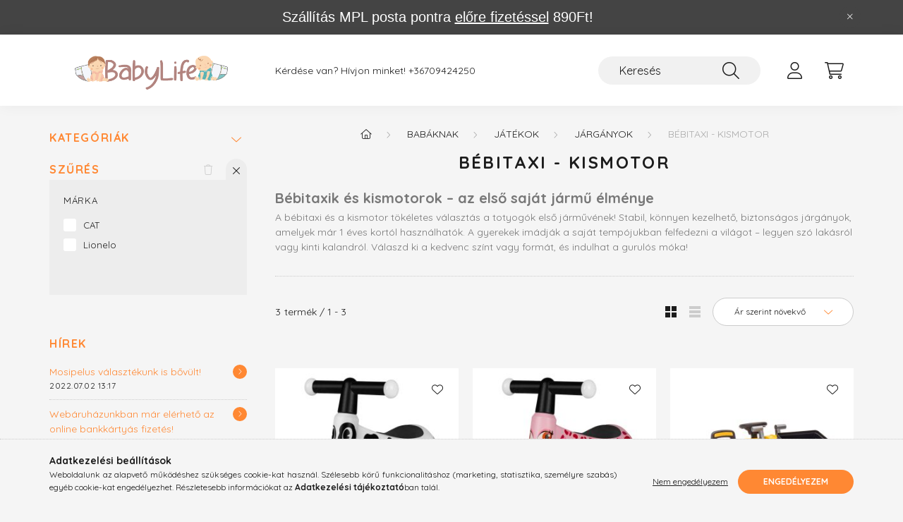

--- FILE ---
content_type: text/html; charset=UTF-8
request_url: https://baby-life.hu/Bebitaxi-Kismotor
body_size: 24582
content:
<!DOCTYPE html>
<html lang="hu">
    <head>
        <meta charset="utf-8">
<meta name="description" content="Bébitaxik és kismotorok már 1 éves kortól! Gurulós járgányok, tolókarral vagy anélkül – biztonságos játék a legkisebbeknek is., https://baby-life.hu a baba-mama">
<meta name="robots" content="index, follow">
<meta http-equiv="X-UA-Compatible" content="IE=Edge">
<meta property="og:site_name" content="baby-life.hu" />
<meta property="og:title" content="Bébitaxi és kismotor gyerekeknek – 1 éves kortól - baby-life">
<meta property="og:description" content="Bébitaxik és kismotorok már 1 éves kortól! Gurulós járgányok, tolókarral vagy anélkül – biztonságos játék a legkisebbeknek is., https://baby-life.hu a baba-mama">
<meta property="og:type" content="website">
<meta property="og:url" content="https://baby-life.hu/Bebitaxi-Kismotor">
<meta name="facebook-domain-verification" content="8rj9xsur365ec5bnc79l3sd28iscj0">
<meta name="google-site-verification" content="google-site-verification=ESWGi1H-zCQVTuZh5jF7">
<meta name="mobile-web-app-capable" content="yes">
<meta name="apple-mobile-web-app-capable" content="yes">
<meta name="MobileOptimized" content="320">
<meta name="HandheldFriendly" content="true">

<title>Bébitaxi és kismotor gyerekeknek – 1 éves kortól - baby-life</title>


<script>
var service_type="shop";
var shop_url_main="https://baby-life.hu";
var actual_lang="hu";
var money_len="0";
var money_thousend=" ";
var money_dec=",";
var shop_id=39214;
var unas_design_url="https:"+"/"+"/"+"baby-life.hu"+"/"+"!common_design"+"/"+"base"+"/"+"002200"+"/";
var unas_design_code='002200';
var unas_base_design_code='2200';
var unas_design_ver=4;
var unas_design_subver=4;
var unas_shop_url='https://baby-life.hu';
var responsive="yes";
var price_nullcut_disable=1;
var config_plus=new Array();
config_plus['product_tooltip']=1;
config_plus['cart_redirect']=1;
config_plus['money_type']='Ft';
config_plus['money_type_display']='Ft';
var lang_text=new Array();

var UNAS = UNAS || {};
UNAS.shop={"base_url":'https://baby-life.hu',"domain":'baby-life.hu',"username":'babylife.unas.hu',"id":39214,"lang":'hu',"currency_type":'Ft',"currency_code":'HUF',"currency_rate":'1',"currency_length":0,"base_currency_length":0,"canonical_url":'https://baby-life.hu/Bebitaxi-Kismotor'};
UNAS.design={"code":'002200',"page":'product_list'};
UNAS.api_auth="f6db51f99622cea78ad5658757cbc972";
UNAS.customer={"email":'',"id":0,"group_id":0,"without_registration":0};
UNAS.shop["category_id"]="433501";
UNAS.shop["only_private_customer_can_purchase"] = false;
 

UNAS.text = {
    "button_overlay_close": `Bezár`,
    "popup_window": `Felugró ablak`,
    "list": `lista`,
    "updating_in_progress": `frissítés folyamatban`,
    "updated": `frissítve`,
    "is_opened": `megnyitva`,
    "is_closed": `bezárva`,
    "deleted": `törölve`,
    "consent_granted": `hozzájárulás megadva`,
    "consent_rejected": `hozzájárulás elutasítva`,
    "field_is_incorrect": `mező hibás`,
    "error_title": `Hiba!`,
    "product_variants": `termék változatok`,
    "product_added_to_cart": `A termék a kosárba került`,
    "product_added_to_cart_with_qty_problem": `A termékből csak [qty_added_to_cart] [qty_unit] került kosárba`,
    "product_removed_from_cart": `A termék törölve a kosárból`,
    "reg_title_name": `Név`,
    "reg_title_company_name": `Cégnév`,
    "number_of_items_in_cart": `Kosárban lévő tételek száma`,
    "cart_is_empty": `A kosár üres`,
    "cart_updated": `A kosár frissült`,
    "mandatory": `Kötelező!`
};


UNAS.text["delete_from_compare"]= `Törlés összehasonlításból`;
UNAS.text["comparison"]= `Összehasonlítás`;

UNAS.text["delete_from_favourites"]= `Törlés a kedvencek közül`;
UNAS.text["add_to_favourites"]= `Kedvencekhez`;








window.lazySizesConfig=window.lazySizesConfig || {};
window.lazySizesConfig.loadMode=1;
window.lazySizesConfig.loadHidden=false;

window.dataLayer = window.dataLayer || [];
function gtag(){dataLayer.push(arguments)};
gtag('js', new Date());
</script>

<script src="https://baby-life.hu/!common_packages/jquery/jquery-3.2.1.js?mod_time=1759314983"></script>
<script src="https://baby-life.hu/!common_packages/jquery/plugins/migrate/migrate.js?mod_time=1759314984"></script>
<script src="https://baby-life.hu/!common_packages/jquery/plugins/autocomplete/autocomplete.js?mod_time=1759314983"></script>
<script src="https://baby-life.hu/!common_packages/jquery/plugins/ui/ui_slider-1.11.4.js?mod_time=1759314984"></script>
<script src="https://baby-life.hu/!common_packages/jquery/plugins/ui/ui_touch-punch.js?mod_time=1759314984"></script>
<script src="https://baby-life.hu/!common_packages/jquery/plugins/tools/overlay/overlay.js?mod_time=1759314984"></script>
<script src="https://baby-life.hu/!common_packages/jquery/plugins/tools/toolbox/toolbox.expose.js?mod_time=1759314984"></script>
<script src="https://baby-life.hu/!common_packages/jquery/plugins/lazysizes/lazysizes.min.js?mod_time=1759314984"></script>
<script src="https://baby-life.hu/!common_packages/jquery/plugins/lazysizes/plugins/bgset/ls.bgset.min.js?mod_time=1759314984"></script>
<script src="https://baby-life.hu/!common_packages/jquery/own/shop_common/exploded/common.js?mod_time=1769410770"></script>
<script src="https://baby-life.hu/!common_packages/jquery/own/shop_common/exploded/common_overlay.js?mod_time=1759314983"></script>
<script src="https://baby-life.hu/!common_packages/jquery/own/shop_common/exploded/common_shop_popup.js?mod_time=1759314983"></script>
<script src="https://baby-life.hu/!common_packages/jquery/own/shop_common/exploded/page_product_list.js?mod_time=1759314983"></script>
<script src="https://baby-life.hu/!common_packages/jquery/own/shop_common/exploded/function_favourites.js?mod_time=1759314983"></script>
<script src="https://baby-life.hu/!common_packages/jquery/own/shop_common/exploded/function_compare.js?mod_time=1759314983"></script>
<script src="https://baby-life.hu/!common_packages/jquery/own/shop_common/exploded/function_product_print.js?mod_time=1759314983"></script>
<script src="https://baby-life.hu/!common_packages/jquery/own/shop_common/exploded/function_param_filter.js?mod_time=1764233415"></script>
<script src="https://baby-life.hu/!common_packages/jquery/own/shop_common/exploded/function_infinite_scroll.js?mod_time=1759314983"></script>
<script src="https://baby-life.hu/!common_packages/jquery/plugins/hoverintent/hoverintent.js?mod_time=1759314984"></script>
<script src="https://baby-life.hu/!common_packages/jquery/own/shop_tooltip/shop_tooltip.js?mod_time=1759314983"></script>
<script src="https://baby-life.hu/!common_packages/jquery/plugins/waypoints/waypoints-4.0.0.js?mod_time=1759314984"></script>
<script src="https://baby-life.hu/!common_design/base/002200/main.js?mod_time=1759314986"></script>
<script src="https://baby-life.hu/!common_packages/jquery/plugins/flickity/v3/flickity.pkgd.min.js?mod_time=1759314984"></script>
<script src="https://baby-life.hu/!common_packages/jquery/plugins/flickity/v3/as-nav-for.js?mod_time=1759314984"></script>
<script src="https://baby-life.hu/!common_packages/jquery/plugins/toastr/toastr.min.js?mod_time=1759314984"></script>
<script src="https://baby-life.hu/!common_packages/jquery/plugins/tippy/popper-2.4.4.min.js?mod_time=1759314984"></script>
<script src="https://baby-life.hu/!common_packages/jquery/plugins/tippy/tippy-bundle.umd.min.js?mod_time=1759314984"></script>

<link href="https://baby-life.hu/temp/shop_39214_e636dd3df0503ee3bc0ce6ba72b6e5c8.css?mod_time=1769515932" rel="stylesheet" type="text/css">

<link href="https://baby-life.hu/Bebitaxi-Kismotor" rel="canonical">
    <link id="favicon-32x32" rel="icon" type="image/png" href="https://baby-life.hu/!common_design/own/image/favicon_32x32.png" sizes="32x32">
    <link id="favicon-192x192" rel="icon" type="image/png" href="https://baby-life.hu/!common_design/own/image/favicon_192x192.png" sizes="192x192">
            <link rel="apple-touch-icon" href="https://baby-life.hu/!common_design/own/image/favicon_32x32.png" sizes="32x32">
        <link rel="apple-touch-icon" href="https://baby-life.hu/!common_design/own/image/favicon_192x192.png" sizes="192x192">
        <script>
        var google_consent=1;
    
        gtag('consent', 'default', {
           'ad_storage': 'denied',
           'ad_user_data': 'denied',
           'ad_personalization': 'denied',
           'analytics_storage': 'denied',
           'functionality_storage': 'denied',
           'personalization_storage': 'denied',
           'security_storage': 'granted'
        });

    
        gtag('consent', 'update', {
           'ad_storage': 'denied',
           'ad_user_data': 'denied',
           'ad_personalization': 'denied',
           'analytics_storage': 'denied',
           'functionality_storage': 'denied',
           'personalization_storage': 'denied',
           'security_storage': 'granted'
        });

        </script>
    <script async src="https://www.googletagmanager.com/gtag/js?id=G-792JC6L86N"></script>    <script>
    gtag('config', 'G-792JC6L86N');

          gtag('config', 'G-CR6HFBJSYZ');
                </script>
        <script>
    var google_analytics=1;

            gtag('event', 'view_item_list', {
              "currency": "HUF",
              "items": [
                                        {
                          "item_id": "5903771704946",
                          "item_name": "Lionelo Sammy kismotor - White",
                                                    "item_category": "Babáknak/Játékok/Járgányok/Bébitaxi - Kismotor",                          "price": '18474',
                          "list_position": 1,
                          "list_name": 'Babáknak/Játékok/Járgányok/Bébitaxi - Kismotor'
                      }
                    ,                      {
                          "item_id": "5903771704939",
                          "item_name": "Lionelo Sammy kismotor - Pink Rose",
                                                    "item_category": "Babáknak/Játékok/Járgányok/Bébitaxi - Kismotor",                          "price": '20038',
                          "list_position": 2,
                          "list_name": 'Babáknak/Játékok/Járgányok/Bébitaxi - Kismotor'
                      }
                    ,                      {
                          "item_id": "3800146231330",
                          "item_name": "CAT ráülős homlokrakodógép 85cm - Sárga",
                                                    "item_category": "Babáknak/Játékok/Járgányok/Bébitaxi - Kismotor",                          "price": '20111',
                          "list_position": 3,
                          "list_name": 'Babáknak/Játékok/Járgányok/Bébitaxi - Kismotor'
                      }
                                  ],
              'non_interaction': true
        });
           </script>
           <script>
        gtag('config', 'AW-10796117647',{'allow_enhanced_conversions':true});
                </script>
                <script>
                       gtag('config', 'AW-10936188156');
                </script>
            <script>
        var google_ads=1;

                gtag('event','remarketing', {
            'ecomm_pagetype': 'category',
            'ecomm_prodid': ["5903771704946","5903771704939","3800146231330"]        });
            </script>
        <!-- Google Tag Manager -->
    <script>(function(w,d,s,l,i){w[l]=w[l]||[];w[l].push({'gtm.start':
            new Date().getTime(),event:'gtm.js'});var f=d.getElementsByTagName(s)[0],
            j=d.createElement(s),dl=l!='dataLayer'?'&l='+l:'';j.async=true;j.src=
            'https://www.googletagmanager.com/gtm.js?id='+i+dl;f.parentNode.insertBefore(j,f);
        })(window,document,'script','dataLayer','GTM-KWQRK9Z');</script>
    <!-- End Google Tag Manager -->

    
    <script>
    var facebook_pixel=1;
    /* <![CDATA[ */
        !function(f,b,e,v,n,t,s){if(f.fbq)return;n=f.fbq=function(){n.callMethod?
            n.callMethod.apply(n,arguments):n.queue.push(arguments)};if(!f._fbq)f._fbq=n;
            n.push=n;n.loaded=!0;n.version='2.0';n.queue=[];t=b.createElement(e);t.async=!0;
            t.src=v;s=b.getElementsByTagName(e)[0];s.parentNode.insertBefore(t,s)}(window,
                document,'script','//connect.facebook.net/en_US/fbevents.js');

        fbq('init', '1165479540812903');
                fbq('track', 'PageView', {}, {eventID:'PageView.aXnyEkI6glcrJZN_qFIsWgAAlmw'});
        
        $(document).ready(function() {
            $(document).on("addToCart", function(event, product_array){
                facebook_event('AddToCart',{
					content_name: product_array.name,
					content_category: product_array.category,
					content_ids: [product_array.sku],
					contents: [{'id': product_array.sku, 'quantity': product_array.qty}],
					content_type: 'product',
					value: product_array.price,
					currency: 'HUF'
				}, {eventID:'AddToCart.' + product_array.event_id});
            });

            $(document).on("addToFavourites", function(event, product_array){
                facebook_event('AddToWishlist', {
                    content_ids: [product_array.sku],
                    content_type: 'product'
                }, {eventID:'AddToFavourites.' + product_array.event_id});
            });
        });

    /* ]]> */
    </script>
<script>
(function(i,s,o,g,r,a,m){i['BarionAnalyticsObject']=r;i[r]=i[r]||function(){
    (i[r].q=i[r].q||[]).push(arguments)},i[r].l=1*new Date();a=s.createElement(o),
    m=s.getElementsByTagName(o)[0];a.async=1;a.src=g;m.parentNode.insertBefore(a,m)
})(window, document, 'script', 'https://pixel.barion.com/bp.js', 'bp');
                    
bp('init', 'addBarionPixelId', 'BP-QvIMULuwfN-9E');
</script>
<noscript><img height='1' width='1' style='display:none' alt='' src='https://pixel.barion.com/a.gif?__ba_pixel_id=BP-QvIMULuwfN-9E&ev=contentView&noscript=1'/></noscript>
<script>
$(document).ready(function () {
     UNAS.onGrantConsent(function(){
         bp('consent', 'grantConsent');
     });
     
     UNAS.onRejectConsent(function(){
         bp('consent', 'rejectConsent');
     });

     var contentViewProperties = {
         'name': $('title').html(),
         'contentType': 'Page',
         'id': 'https://baby-life.hu/Bebitaxi-Kismotor',
     }
     bp('track', 'contentView', contentViewProperties);

     UNAS.onAddToCart(function(event,params){
         var variant = '';
         if (typeof params.variant_list1!=='undefined') variant+=params.variant_list1;
         if (typeof params.variant_list2!=='undefined') variant+='|'+params.variant_list2;
         if (typeof params.variant_list3!=='undefined') variant+='|'+params.variant_list3;
         var addToCartProperties = {
             'contentType': 'Product',
             'currency': 'HUF',
             'id': params.sku,
             'name': params.name,
             'quantity': parseFloat(params.qty_add),
             'totalItemPrice': params.qty*params.price,
             'unit': params.unit,
             'unitPrice': parseFloat(params.price),
             'category': params.category,
             'variant': variant
         };
         bp('track', 'addToCart', addToCartProperties);
     });

     UNAS.onClickProduct(function(event,params){
         UNAS.getProduct(function(result) {
             if (result.name!=undefined) {
                 var clickProductProperties  = {
                     'contentType': 'Product',
                     'currency': 'HUF',
                     'id': params.sku,
                     'name': result.name,
                     'unit': result.unit,
                     'unitPrice': parseFloat(result.unit_price),
                     'quantity': 1
                 }
                 bp('track', 'clickProduct', clickProductProperties );
             }
         },params);
     });

UNAS.onRemoveFromCart(function(event,params){
     bp('track', 'removeFromCart', {
         'contentType': 'Product',
         'currency': 'HUF',
         'id': params.sku,
         'name': params.name,
         'quantity': params.qty,
         'totalItemPrice': params.price * params.qty,
         'unit': params.unit,
         'unitPrice': parseFloat(params.price),
         'list': 'BasketPage'
     });
});
     var categorySelectionProperties = {         'id': '482273|724362|778345|433501',
         'name': 'Bébitaxi - Kismotor',
         'category': 'Babáknak|Játékok|Járgányok|Bébitaxi - Kismotor',
         'contentType': 'Page',
         'list': 'SearchPage',
     }
     bp('track', 'categorySelection', categorySelectionProperties);


});
</script>

<script src="https://www.onlinepenztarca.hu/js/onlinepenztarcajs.js?btr=XIWZN-bGcCf-PksD4-1boH8" async></script>



        <meta content="width=device-width, initial-scale=1.0" name="viewport" />
        <link rel="preconnect" href="https://fonts.gstatic.com">
        <link rel="preload" href="https://fonts.googleapis.com/css2?family=Quicksand:wght@400;700&display=swap" as="style" />
        <link rel="stylesheet" href="https://fonts.googleapis.com/css2?family=Quicksand:wght@400;700&display=swap" media="print" onload="this.media='all'">
        <noscript>
            <link rel="stylesheet" href="https://fonts.googleapis.com/css2?family=Quicksand:wght@400;700&display=swap" />
        </noscript>
        
        
        
        
        
        

        
        
        
        
                    
            
            
            
            
            
            
            
            
            
                
    </head>

                
                
    
    
    
    
    
                             
    
    <body class='design_ver4 design_subver1 design_subver2 design_subver3 design_subver4' id="ud_shop_art">
    
        <!-- Google Tag Manager (noscript) -->
    <noscript><iframe src="https://www.googletagmanager.com/ns.html?id=GTM-KWQRK9Z"
                      height="0" width="0" style="display:none;visibility:hidden"></iframe></noscript>
    <!-- End Google Tag Manager (noscript) -->
    <div id="image_to_cart" style="display:none; position:absolute; z-index:100000;"></div>
<div class="overlay_common overlay_warning" id="overlay_cart_add"></div>
<script>$(document).ready(function(){ overlay_init("cart_add",{"onBeforeLoad":false}); });</script>
<div class="overlay_common overlay_dialog" id="overlay_save_filter"></div>
<script>$(document).ready(function(){ overlay_init("save_filter",{"closeOnEsc":true,"closeOnClick":true}); });</script>
<div id="overlay_login_outer"></div>	
	<script>
	$(document).ready(function(){
	    var login_redir_init="";

		$("#overlay_login_outer").overlay({
			onBeforeLoad: function() {
                var login_redir_temp=login_redir_init;
                if (login_redir_act!="") {
                    login_redir_temp=login_redir_act;
                    login_redir_act="";
                }

									$.ajax({
						type: "GET",
						async: true,
						url: "https://baby-life.hu/shop_ajax/ajax_popup_login.php",
						data: {
							shop_id:"39214",
							lang_master:"hu",
                            login_redir:login_redir_temp,
							explicit:"ok",
							get_ajax:"1"
						},
						success: function(data){
							$("#overlay_login_outer").html(data);
							if (unas_design_ver >= 5) $("#overlay_login_outer").modal('show');
							$('#overlay_login1 input[name=shop_pass_login]').keypress(function(e) {
								var code = e.keyCode ? e.keyCode : e.which;
								if(code.toString() == 13) {		
									document.form_login_overlay.submit();		
								}	
							});	
						}
					});
								},
			top: 50,
			mask: {
	color: "#000000",
	loadSpeed: 200,
	maskId: "exposeMaskOverlay",
	opacity: 0.7
},
			closeOnClick: (config_plus['overlay_close_on_click_forced'] === 1),
			onClose: function(event, overlayIndex) {
				$("#login_redir").val("");
			},
			load: false
		});
		
			});
	function overlay_login() {
		$(document).ready(function(){
			$("#overlay_login_outer").overlay().load();
		});
	}
	function overlay_login_remind() {
        if (unas_design_ver >= 5) {
            $("#overlay_remind").overlay().load();
        } else {
            $(document).ready(function () {
                $("#overlay_login_outer").overlay().close();
                setTimeout('$("#overlay_remind").overlay().load();', 250);
            });
        }
	}

    var login_redir_act="";
    function overlay_login_redir(redir) {
        login_redir_act=redir;
        $("#overlay_login_outer").overlay().load();
    }
	</script>  
	<div class="overlay_common overlay_info" id="overlay_remind"></div>
<script>$(document).ready(function(){ overlay_init("remind",[]); });</script>

	<script>
    	function overlay_login_error_remind() {
		$(document).ready(function(){
			load_login=0;
			$("#overlay_error").overlay().close();
			setTimeout('$("#overlay_remind").overlay().load();', 250);	
		});
	}
	</script>  
	<div class="overlay_common overlay_info" id="overlay_newsletter"></div>
<script>$(document).ready(function(){ overlay_init("newsletter",[]); });</script>

<script>
function overlay_newsletter() {
    $(document).ready(function(){
        $("#overlay_newsletter").overlay().load();
    });
}
</script>
<div class="overlay_common overlay_error" id="overlay_script"></div>
<script>$(document).ready(function(){ overlay_init("script",[]); });</script>
    <script>
    $(document).ready(function() {
        $.ajax({
            type: "GET",
            url: "https://baby-life.hu/shop_ajax/ajax_stat.php",
            data: {master_shop_id:"39214",get_ajax:"1"}
        });
    });
    </script>
    

    <div id="container" class="page_shop_art_433501">
                        <div class="js-element nanobar js-nanobar" data-element-name="header_text_section_1">
        <div class="container">
            <div class="header_text_section_1 nanobar__inner">
                                    <p style="text-align: center;"><span style="font-family: 'comic sans ms', sans-serif; font-size: 20px;">Szállítás MPL posta pontra <span style="text-decoration: underline;">előre fizetéssel</span> 890Ft!</span></p>
                                <button type="button" class="btn nanobar__btn-close" onclick="closeNanobar(this,'header_text_section_1_hide','session','--nanobar-height');" aria-label="Bezár" title="Bezár">
                    <span class="icon--close"></span>
                </button>
            </div>
        </div>
    </div>
    <script>
        $(document).ready(function() {
            root.style.setProperty('--nanobar-height', getHeight($(".js-nanobar")) + "px");
        });
    </script>
    

        <header class="header js-header">
            <div class="header-inner js-header-inner">
                <div class="container">
                    <div class="row gutters-10 gutters-xl-20 flex-nowrap justify-content-center align-items-center py-3 py-lg-4 position-relative">
                        <div class="header__left col col-lg-auto">
                            <div class="header__left-inner d-flex align-items-center">
                                <button type="button" class="hamburger__btn dropdown--btn d-xl-none" id="hamburger__btn" aria-label="hamburger button" data-btn-for=".main__left">
                                    <span class="hamburger__btn-icon icon--hamburger"></span>
                                </button>
                                    <div id="header_logo_img" class="js-element header_logo logo" data-element-name="header_logo">
        <div class="header_logo-img-container">
            <div class="header_logo-img-wrapper">
                                                <a href="https://baby-life.hu/">                    <picture>
                                                <source media="(max-width: 575.98px)" srcset="https://baby-life.hu/!common_design/custom/babylife.unas.hu/element/layout_hu_header_logo-280x60_1_small.png?time=1669584400 102w, https://baby-life.hu/!common_design/custom/babylife.unas.hu/element/layout_hu_header_logo-280x60_1_small_retina.jpg?time=1669584400 204w" sizes="102px"/>
                                                <source srcset="https://baby-life.hu/!common_design/custom/babylife.unas.hu/element/layout_hu_header_logo-280x60_1_default.png?time=1669584400 1x, https://baby-life.hu/!common_design/custom/babylife.unas.hu/element/layout_hu_header_logo-280x60_1_default_retina.png?time=1669584400 2x" />
                        <img                              src="https://baby-life.hu/!common_design/custom/babylife.unas.hu/element/layout_hu_header_logo-280x60_1_default.png?time=1669584400"                             
                             alt="baby-life.hu                        "/>
                    </picture>
                    </a>                                        </div>
        </div>
    </div>

                            </div>
                        </div>

                        <div class="header__right col-auto col-lg">
                            <div class="row gutters-10 align-items-center">
                                <div class="js-element header_text_section_2 d-none d-lg-block col col-xl-auto text-center text-xl-left" data-element-name="header_text_section_2">
            <div class="header_text_section_2-slide slide-1"><p>Kérdése van? Hívjon minket! <a href='tel:+36709424250'>+36709424250</a></p></div>
    </div>

                                <div class="col-auto col-xl d-flex justify-content-end position-static">
                                    
                                    

                                    <button class="search-box__dropdown-btn dropdown--btn d-xl-none" aria-label="search button" type="button" data-btn-for=".search-box__dropdown">
                                        <span class="search-box__dropdown-btn-icon icon--search"></span>
                                    </button>
                                    <div class="search-box search-box__dropdown dropdown--content dropdown--content-till-lg" data-content-for=".search__dropdown-btn" data-content-direction="full">
                                        <div class="dropdown--content-inner search-box__inner position-relative js-search browser-is-chrome" id="box_search_content">
    <form name="form_include_search" id="form_include_search" action="https://baby-life.hu/shop_search.php" method="get">
    <div class="box-search-group">
        <input data-stay-visible-breakpoint="1200" class="search-box__input ac_input form-control js-search-input" name="search"
               pattern=".{3,100}" id="box_search_input" value="" aria-label="Keresés"
               title="Hosszabb kereső kifejezést írjon be!" placeholder="Keresés" type="search" maxlength="100" autocomplete="off"
               required        >
        <div class='search-box__search-btn-outer input-group-append' title='Keresés'>
            <button class='search-btn' aria-label="Keresés">
                <span class="search-btn-icon icon--search"></span>
            </button>
        </div>
        <div class="search__loading">
            <div class="loading-spinner--small"></div>
        </div>
    </div>
    <div class="search-box__mask"></div>
    </form>
    <div class="ac_results"></div>
</div>
<script>
    $(document).ready(function(){
        $(document).on('smartSearchInputLoseFocus', function(){
            if ($('.js-search-smart-autocomplete').length>0) {
                setTimeout(function () {
                    let height = $(window).height() - ($('.js-search-smart-autocomplete').offset().top - $(window).scrollTop()) - 20;
                    $('.search-smart-autocomplete').css('max-height', height + 'px');
                }, 300);
            }
        });
    });
</script>

                                    </div>

                                        <button type="button" class="profile__btn js-profile-btn dropdown--btn" id="profile__btn" data-orders="https://baby-life.hu/shop_order_track.php" aria-label="profile button" data-btn-for=".profile__dropdown">
        <span class="profile__btn-icon icon--head"></span>
    </button>
    <div class="profile__dropdown dropdown--content" data-content-for=".profile__btn" data-content-direction="right">
        <div class="dropdown--content-inner">
                    <div class="profile__title">
                <span class="profile__title-icon icon--b-head"></span>
                <span class="profile__title-text">Belépés</span>
            </div>
            <div class='login-box__loggedout-container'>
                <form name="form_login" action="https://baby-life.hu/shop_logincheck.php" method="post"><input name="file_back" type="hidden" value="/Bebitaxi-Kismotor"><input type="hidden" name="login_redir" value="" id="login_redir">
                <div class="login-box__form-inner">
                    <div class="form-group login-box__input-field form-label-group">
                        <input name="shop_user_login" id="shop_user_login" aria-label="Email" placeholder='Email' type="text" maxlength="100" class="form-control" spellcheck="false" autocomplete="email" autocapitalize="off">
                        <label for="shop_user_login">Email</label>
                    </div>
                    <div class="form-group login-box__input-field form-label-group mb-4">
                        <input name="shop_pass_login" id="shop_pass_login" aria-label="Jelszó" placeholder="Jelszó" type="password" maxlength="100" class="form-control" spellcheck="false" autocomplete="current-password" autocapitalize="off">
                        <label for="shop_pass_login">Jelszó</label>
                    </div>
                    <div class="form-group text-center mb-4">
                        <button type="submit" class="btn btn-primary">Belép</button>
                    </div>
                                        <div class="login-box__social-group form-group">
                        <div class="row gutters-5">
                                                                                        <div class="col">
                                    <div class="google-login-wrap" tabindex="0">
    <div class="google-login-btn btn w-100"><span class="o">o</span><span class="o">o</span><span class="g">g</span><span class="l">l</span><span class="e">e</span></div>
    <iframe class="google-iframe btn btn-link w-100" scrolling="no" src="https://cluster4.unas.hu/shop_google_login.php?url=https%3A%2F%2Fbaby-life.hu&text=Bel%C3%A9p%C3%A9s+Google+fi%C3%B3kkal&type=&align=center&design=%2Fbase%2F002200%2F" title="Google"></iframe>
</div>                                </div>
                                                    </div>
                    </div>
                                        <div class="line-separator"></div>
                    <div class="form-group text-center">
                        <div class="login-box__reg-btn-wrap">
                            <a class="login-box__reg-btn btn btn-secondary" href="https://baby-life.hu/shop_reg.php?no_reg=0">Regisztráció</a>
                        </div>
                        <div class="login-box__remind-btn-wrap">
                            <button type="button" class="login-box__remind-btn btn btn-secondary" onclick="handleCloseDropdowns(); overlay_login_remind();">Elfelejtettem a jelszavamat</button>
                        </div>
                    </div>
                </div>
                </form>
            </div>
                </div>
    </div>


                                    <button class="cart-box__btn dropdown--btn js-cart-box-loaded-by-ajax" aria-label="cart button" type="button" data-btn-for=".cart-box__dropdown">
                                        <span class="cart-box__btn-icon icon--cart">
                                                <span id="box_cart_content" class="cart-box">            </span>
                                        </span>
                                    </button>
                                                                        <div class="cart-box__dropdown dropdown--content js-cart-box-dropdown" data-content-for=".cart-box__btn" data-content-direction="right">
                                        <div class="h-100 dropdown--content-inner" id="box_cart_content2">
                                            <div class="loading-spinner-wrapper text-center">
                                                <div class="loading-spinner--small" style="width:30px;height:30px;"></div>
                                            </div>
                                            <script>
                                                $(document).ready(function(){
                                                    $('.cart-box__btn').on('click', function(){
                                                        let $this_btn = $(this);
                                                        const $box_cart_2 = $("#box_cart_content2");

                                                        if (!$this_btn.hasClass('ajax-loading') && !$this_btn.hasClass('is-loaded')) {
                                                            $.ajax({
                                                                type: "GET",
                                                                async: true,
                                                                url: "https://baby-life.hu/shop_ajax/ajax_box_cart.php?get_ajax=1&lang_master=hu&cart_num=2",
                                                                beforeSend:function(){
                                                                    $this_btn.addClass('ajax-loading');
                                                                    $box_cart_2.addClass('ajax-loading');
                                                                },
                                                                success: function (data) {
                                                                    $box_cart_2.html(data).removeClass('ajax-loading').addClass("is-loaded");
                                                                    $this_btn.removeClass('ajax-loading').addClass("is-loaded");

                                                                    const $box_cart_free_shipping_el = $(".js-cart-box-free-shipping", $box_cart_2);
                                                                    const $box_cart_sum_and_btns_el = $(".js-cart-box-sum-and-btns", $box_cart_2);
                                                                    const $box_cart_header_el = $(".js-cart-box-title", $box_cart_2);

                                                                    requestAnimationFrame(function() {
                                                                        if ($box_cart_free_shipping_el.length > 0 && $box_cart_free_shipping_el.css('display') != 'none') {
                                                                            root.style.setProperty("--cart-box-free-shipping-height", $box_cart_free_shipping_el.outerHeight(true) + "px");
                                                                        }
                                                                        if ($box_cart_header_el.length > 0 && $box_cart_header_el.css('display') != 'none') {
                                                                            root.style.setProperty("--cart-box-header-height", $box_cart_header_el.outerHeight(true) + "px");
                                                                        }
                                                                        root.style.setProperty("--cart-box-sum-and-btns", $box_cart_sum_and_btns_el.outerHeight(true) + "px");
                                                                    })
                                                                }
                                                            });
                                                        }
                                                    });
                                                });
                                            </script>
                                            
                                        </div>
                                    </div>
                                                                    </div>
                            </div>
                        </div>
                    </div>
                </div>
            </div>
        </header>
        
        <main class="main">
            <div class="container">
                <div class="row">
                                        <div class="main__left col-auto dropdown--content dropdown--content-till-lg" data-content-for=".hamburger__btn, .filter-top__filter-btn" data-content-direction="left">
                        <button class="main__left-btn-close btn-close d-xl-none" data-close-btn-for=".hamburger__btn, .main__left" type="button" aria-label="bezár" data-text="bezár"></button>
                        <div class="main__left-inner">
                            

                                                        <div id="box_container_shop_cat" class="box_container">
                                <div class="box box--closeable">
                                    <div class="box__title h4">
                                        <span class="box__title-text" onclick="boxContentOpener($(this));">Kategóriák</span>
                                        <button onclick="boxContentOpener($(this));" aria-expanded="false" class="box__toggle-btn content-toggle-btn" aria-haspopup="listbox" type="button"></button>
                                    </div>
                                    <div class="box__content show js-box-content">
                                                <script>
    function navItemOpen($thisBtn) {
        let $thisParentSubmenu = $thisBtn.closest('.submenu');
        let $thisNavItem = $thisBtn.closest('.nav-item');
        let $thisSubmenu = $thisNavItem.find('.submenu').first();

        /*remove is-opened class form the rest menus (cat+plus)*/
        let $notThisOpenedNavItem = $thisParentSubmenu.find('.nav-item.show').not($thisNavItem);
        $notThisOpenedNavItem.find('.submenu.show').removeClass('show');
        $notThisOpenedNavItem.find('.submenu-toggle-btn').attr('aria-expanded','false');
        $notThisOpenedNavItem.removeClass('show');

        if ($thisNavItem.hasClass('show')) {
            $thisBtn.attr('aria-expanded','false');
            $thisNavItem.removeClass('show');
            $thisSubmenu.removeClass('show');
        } else {
            $thisBtn.attr('aria-expanded','true');
            $thisNavItem.addClass('show');
            $thisSubmenu.addClass('show');
        }
    }
    function catSubLoad($id,$ajaxUrl){
        let $navItem = $('.nav-item[data-id="'+$id+'"]');

        $.ajax({
            type: 'GET',
            url: $ajaxUrl,
            beforeSend: function(){
                $navItem.addClass('ajax-loading');
                setTimeout(function (){
                    if (!$navItem.hasClass('ajax-loaded')) {
                        $navItem.addClass('ajax-loader');
                    }
                }, 500);
            },
            success:function(data){
                $navItem.append(data);
                $("> .nav-link-wrapper > .submenu-toggle-btn", $navItem).attr('onclick','navItemOpen($(this));').trigger('click');
                $navItem.removeClass('ajax-loading ajax-loader').addClass('ajax-loaded');
            }
        });
    }
</script>

<ul id="nav__cat" class="navbar-nav js-navbar-nav">
            <li class="nav-item spec-item js-nav-item-new" data-id="new">
            <div class="nav-link-wrapper">
                <a class="nav-link" href="https://baby-life.hu/ujdonsagok">
                    Újdonságok
                                    </a>

                            </div>
                    </li>
            <li class="nav-item spec-item js-nav-item-akcio" data-id="akcio">
            <div class="nav-link-wrapper">
                <a class="nav-link" href="https://baby-life.hu/shop_artspec.php?artspec=1">
                    Akciók
                                    </a>

                            </div>
                    </li>
            <li class="nav-item has-submenu show js-nav-item-482273" data-id="482273">
            <div class="nav-link-wrapper">
                <a class="nav-link" href="https://baby-life.hu/babaknak">
                    Babáknak
                                    </a>

                                <button                         onclick="navItemOpen($(this));" aria-expanded="true"                        class="content-toggle-btn submenu-toggle-btn" data-toggle="submenu" aria-haspopup="true" type="button">
                </button>
                            </div>
                            <ul class="submenu collapse show submenu--level-1">
            <li class="nav-item  has-submenu show js-nav-item-724362" data-id="724362">
            <div class="nav-link-wrapper">
                <a class="nav-link" href="https://baby-life.hu/babaknak/jatekok" >Játékok
                                </a>
                                    <button                             onclick="navItemOpen($(this));" aria-expanded="true"                            class="content-toggle-btn submenu-toggle-btn" data-toggle="submenu" aria-haspopup="true" type="button">
                    </button>
                            </div>
                            <ul class="submenu collapse show submenu--level-2">
            <li class="nav-item  js-nav-item-466945" data-id="466945">
            <div class="nav-link-wrapper">
                <a class="nav-link" href="https://baby-life.hu/babaknak/jatekok/furdos-jatekok" >Fürdős játékok
                                </a>
                            </div>
                    </li>
            <li class="nav-item  js-nav-item-476722" data-id="476722">
            <div class="nav-link-wrapper">
                <a class="nav-link" href="https://baby-life.hu/babaknak/jatekok/plussjatekok" >Plüss játék
                                </a>
                            </div>
                    </li>
            <li class="nav-item  js-nav-item-506188" data-id="506188">
            <div class="nav-link-wrapper">
                <a class="nav-link" href="https://baby-life.hu/babaknak/jatekok/jatszoszonyeg" >Játszószőnyeg
                                </a>
                            </div>
                    </li>
            <li class="nav-item  js-nav-item-534162" data-id="534162">
            <div class="nav-link-wrapper">
                <a class="nav-link" href="https://baby-life.hu/babaknak/jatekok/ragoka" >Rágóka
                                </a>
                            </div>
                    </li>
            <li class="nav-item  js-nav-item-595492" data-id="595492">
            <div class="nav-link-wrapper">
                <a class="nav-link" href="https://baby-life.hu/babaknak/jatekok/csorgo" >Csörgő
                                </a>
                            </div>
                    </li>
            <li class="nav-item  js-nav-item-739573" data-id="739573">
            <div class="nav-link-wrapper">
                <a class="nav-link" href="https://baby-life.hu/babaknak/jatekok/zenelo-forgo" >Zenélő forgó, játékhíd, éjszakai fény
                                </a>
                            </div>
                    </li>
            <li class="nav-item  js-nav-item-854840" data-id="854840">
            <div class="nav-link-wrapper">
                <a class="nav-link" href="https://baby-life.hu/babaknak/jatekok/tanulo-jatek" >Tanuló játék
                                </a>
                            </div>
                    </li>
            <li class="nav-item  js-nav-item-221718" data-id="221718">
            <div class="nav-link-wrapper">
                <a class="nav-link" href="https://baby-life.hu/babaknak/jatekok/alvoka" >Alvóka
                                </a>
                            </div>
                    </li>
            <li class="nav-item  js-nav-item-564155" data-id="564155">
            <div class="nav-link-wrapper">
                <a class="nav-link" href="https://baby-life.hu/Pihenoszek" >Pihenőszék
                                </a>
                            </div>
                    </li>
            <li class="nav-item  js-nav-item-861427" data-id="861427">
            <div class="nav-link-wrapper">
                <a class="nav-link" href="https://baby-life.hu/Kulteri-jatekok" >Kültéri játékok
                                </a>
                            </div>
                    </li>
    
        <li class="nav-item">
        <div class="nav-link-wrapper">
            <a class="nav-link nav-item__all-cat" href="https://baby-life.hu/babaknak/jatekok">További kategóriák</a>
        </div>
    </li>
    
    </ul>

                    </li>
            <li class="nav-item  has-submenu js-nav-item-186512" data-id="186512">
            <div class="nav-link-wrapper">
                <a class="nav-link" href="https://baby-life.hu/babaknak/babaapolas" >Babaápolás
                                </a>
                                    <button                             onclick="catSubLoad('186512','https://baby-life.hu/shop_ajax/ajax_box_cat.php?get_ajax=1&type=layout&change_lang=hu&level=2&key=186512&box_var_name=shop_cat&box_var_layout_cache=1&box_var_expand_cache=yes&box_var_layout_level0=0&box_var_layout=1&box_var_ajax=1&box_var_section=content&box_var_highlight=yes&box_var_type=expand&box_var_div=no&box_var_expand_cache_per_cats=1');" aria-expanded="false"
                                                        class="content-toggle-btn submenu-toggle-btn" data-toggle="submenu" aria-haspopup="true" type="button">
                    </button>
                            </div>
                    </li>
            <li class="nav-item  has-submenu js-nav-item-464908" data-id="464908">
            <div class="nav-link-wrapper">
                <a class="nav-link" href="https://baby-life.hu/babaknak/etetes" >Etetés
                                </a>
                                    <button                             onclick="catSubLoad('464908','https://baby-life.hu/shop_ajax/ajax_box_cat.php?get_ajax=1&type=layout&change_lang=hu&level=2&key=464908&box_var_name=shop_cat&box_var_layout_cache=1&box_var_expand_cache=yes&box_var_layout_level0=0&box_var_layout=1&box_var_ajax=1&box_var_section=content&box_var_highlight=yes&box_var_type=expand&box_var_div=no&box_var_expand_cache_per_cats=1');" aria-expanded="false"
                                                        class="content-toggle-btn submenu-toggle-btn" data-toggle="submenu" aria-haspopup="true" type="button">
                    </button>
                            </div>
                    </li>
            <li class="nav-item  has-submenu js-nav-item-164708" data-id="164708">
            <div class="nav-link-wrapper">
                <a class="nav-link" href="https://baby-life.hu/babaknak/baba-pelenka" >Baba pelenka
                                </a>
                                    <button                             onclick="catSubLoad('164708','https://baby-life.hu/shop_ajax/ajax_box_cat.php?get_ajax=1&type=layout&change_lang=hu&level=2&key=164708&box_var_name=shop_cat&box_var_layout_cache=1&box_var_expand_cache=yes&box_var_layout_level0=0&box_var_layout=1&box_var_ajax=1&box_var_section=content&box_var_highlight=yes&box_var_type=expand&box_var_div=no&box_var_expand_cache_per_cats=1');" aria-expanded="false"
                                                        class="content-toggle-btn submenu-toggle-btn" data-toggle="submenu" aria-haspopup="true" type="button">
                    </button>
                            </div>
                    </li>
            <li class="nav-item  has-submenu js-nav-item-268774" data-id="268774">
            <div class="nav-link-wrapper">
                <a class="nav-link" href="https://baby-life.hu/babaknak/babaszoba" >Babaszoba
                                </a>
                                    <button                             onclick="catSubLoad('268774','https://baby-life.hu/shop_ajax/ajax_box_cat.php?get_ajax=1&type=layout&change_lang=hu&level=2&key=268774&box_var_name=shop_cat&box_var_layout_cache=1&box_var_expand_cache=yes&box_var_layout_level0=0&box_var_layout=1&box_var_ajax=1&box_var_section=content&box_var_highlight=yes&box_var_type=expand&box_var_div=no&box_var_expand_cache_per_cats=1');" aria-expanded="false"
                                                        class="content-toggle-btn submenu-toggle-btn" data-toggle="submenu" aria-haspopup="true" type="button">
                    </button>
                            </div>
                    </li>
            <li class="nav-item  has-submenu js-nav-item-332404" data-id="332404">
            <div class="nav-link-wrapper">
                <a class="nav-link" href="https://baby-life.hu/babaknak/torlokendok" >Törlőkendők
                                </a>
                                    <button                             onclick="catSubLoad('332404','https://baby-life.hu/shop_ajax/ajax_box_cat.php?get_ajax=1&type=layout&change_lang=hu&level=2&key=332404&box_var_name=shop_cat&box_var_layout_cache=1&box_var_expand_cache=yes&box_var_layout_level0=0&box_var_layout=1&box_var_ajax=1&box_var_section=content&box_var_highlight=yes&box_var_type=expand&box_var_div=no&box_var_expand_cache_per_cats=1');" aria-expanded="false"
                                                        class="content-toggle-btn submenu-toggle-btn" data-toggle="submenu" aria-haspopup="true" type="button">
                    </button>
                            </div>
                    </li>
            <li class="nav-item  js-nav-item-371864" data-id="371864">
            <div class="nav-link-wrapper">
                <a class="nav-link" href="https://baby-life.hu/babaknak/agyalatet" >Ágyalátét
                                </a>
                            </div>
                    </li>
            <li class="nav-item  has-submenu js-nav-item-471300" data-id="471300">
            <div class="nav-link-wrapper">
                <a class="nav-link" href="https://baby-life.hu/Gyermekruha" >Gyermekruha
                                </a>
                                    <button                             onclick="catSubLoad('471300','https://baby-life.hu/shop_ajax/ajax_box_cat.php?get_ajax=1&type=layout&change_lang=hu&level=2&key=471300&box_var_name=shop_cat&box_var_layout_cache=1&box_var_expand_cache=yes&box_var_layout_level0=0&box_var_layout=1&box_var_ajax=1&box_var_section=content&box_var_highlight=yes&box_var_type=expand&box_var_div=no&box_var_expand_cache_per_cats=1');" aria-expanded="false"
                                                        class="content-toggle-btn submenu-toggle-btn" data-toggle="submenu" aria-haspopup="true" type="button">
                    </button>
                            </div>
                    </li>
            <li class="nav-item  js-nav-item-845766" data-id="845766">
            <div class="nav-link-wrapper">
                <a class="nav-link" href="https://baby-life.hu/spl/845766/Merfoldko-kartya" >Mérföldkő kártya
                                </a>
                            </div>
                    </li>
            <li class="nav-item  js-nav-item-629803" data-id="629803">
            <div class="nav-link-wrapper">
                <a class="nav-link" href="https://baby-life.hu/Strand-kellekek" >Strand kellékek
                                </a>
                            </div>
                    </li>
    
        <li class="nav-item">
        <div class="nav-link-wrapper">
            <a class="nav-link nav-item__all-cat" href="https://baby-life.hu/babaknak">További kategóriák</a>
        </div>
    </li>
    
    </ul>

                    </li>
            <li class="nav-item has-submenu js-nav-item-246604" data-id="246604">
            <div class="nav-link-wrapper">
                <a class="nav-link" href="https://baby-life.hu/anyaknak-noknek">
                    Anyáknak/Nőknek
                                    </a>

                                <button                         onclick="catSubLoad('246604','https://baby-life.hu/shop_ajax/ajax_box_cat.php?get_ajax=1&type=layout&change_lang=hu&level=1&key=246604&box_var_name=shop_cat&box_var_layout_cache=1&box_var_expand_cache=yes&box_var_layout_level0=0&box_var_layout=1&box_var_ajax=1&box_var_section=content&box_var_highlight=yes&box_var_type=expand&box_var_div=no&box_var_expand_cache_per_cats=1');" aria-expanded="false"
                                                class="content-toggle-btn submenu-toggle-btn" data-toggle="submenu" aria-haspopup="true" type="button">
                </button>
                            </div>
                    </li>
            <li class="nav-item has-submenu js-nav-item-367704" data-id="367704">
            <div class="nav-link-wrapper">
                <a class="nav-link" href="https://baby-life.hu/haztartas">
                    Háztartás
                                    </a>

                                <button                         onclick="catSubLoad('367704','https://baby-life.hu/shop_ajax/ajax_box_cat.php?get_ajax=1&type=layout&change_lang=hu&level=1&key=367704&box_var_name=shop_cat&box_var_layout_cache=1&box_var_expand_cache=yes&box_var_layout_level0=0&box_var_layout=1&box_var_ajax=1&box_var_section=content&box_var_highlight=yes&box_var_type=expand&box_var_div=no&box_var_expand_cache_per_cats=1');" aria-expanded="false"
                                                class="content-toggle-btn submenu-toggle-btn" data-toggle="submenu" aria-haspopup="true" type="button">
                </button>
                            </div>
                    </li>
            <li class="nav-item js-nav-item-147875" data-id="147875">
            <div class="nav-link-wrapper">
                <a class="nav-link" href="https://baby-life.hu/Ajandek-otletek">
                    Ajándék ötletek
                                    </a>

                            </div>
                    </li>
            <li class="nav-item has-submenu js-nav-item-727872" data-id="727872">
            <div class="nav-link-wrapper">
                <a class="nav-link" href="https://baby-life.hu/Utazas">
                    Utazás
                                    </a>

                                <button                         onclick="catSubLoad('727872','https://baby-life.hu/shop_ajax/ajax_box_cat.php?get_ajax=1&type=layout&change_lang=hu&level=1&key=727872&box_var_name=shop_cat&box_var_layout_cache=1&box_var_expand_cache=yes&box_var_layout_level0=0&box_var_layout=1&box_var_ajax=1&box_var_section=content&box_var_highlight=yes&box_var_type=expand&box_var_div=no&box_var_expand_cache_per_cats=1');" aria-expanded="false"
                                                class="content-toggle-btn submenu-toggle-btn" data-toggle="submenu" aria-haspopup="true" type="button">
                </button>
                            </div>
                    </li>
            <li class="nav-item has-submenu js-nav-item-769429" data-id="769429">
            <div class="nav-link-wrapper">
                <a class="nav-link" href="https://baby-life.hu/Felnott-apolas">
                    Felnőtt ápolás
                                    </a>

                                <button                         onclick="catSubLoad('769429','https://baby-life.hu/shop_ajax/ajax_box_cat.php?get_ajax=1&type=layout&change_lang=hu&level=1&key=769429&box_var_name=shop_cat&box_var_layout_cache=1&box_var_expand_cache=yes&box_var_layout_level0=0&box_var_layout=1&box_var_ajax=1&box_var_section=content&box_var_highlight=yes&box_var_type=expand&box_var_div=no&box_var_expand_cache_per_cats=1');" aria-expanded="false"
                                                class="content-toggle-btn submenu-toggle-btn" data-toggle="submenu" aria-haspopup="true" type="button">
                </button>
                            </div>
                    </li>
    </ul>
    
                                                			<ul id="nav__menu" class="navbar-nav js-navbar-nav">
				<li class="nav-item js-nav-item-930300">
			<div class="nav-link-wrapper">
				<a class="nav-link" href="https://baby-life.hu/blog">
					Blog
									</a>
							</div>
					</li>
		</ul>

    
                                    </div>
                                </div>
                                <script>
                                    function boxContentOpener($thisEl) {
                                        let $thisBox = $thisEl.closest('.box');
                                        let $thisBtn = $thisBox.find('.box__toggle-btn');

                                        if ($thisBox.hasClass('has-opened-content')) {
                                            $thisBtn.attr('aria-expanded','false').removeClass('open').addClass('close');
                                            $thisBox.removeClass('has-opened-content').find('.box__content').removeClass('show');
                                        } else {
                                            $thisBox.addClass('has-opened-content').find('.box__content').addClass('show');
                                            $thisBtn.attr('aria-expanded','true').removeClass('open').addClass('close')
                                        }
                                    }
                                </script>
                            </div>
                            
                                    

  
 <div id="box_container_shop_filter" class="box_container box_container_filter">
 <div class="box box--closeable has-opened-content">
 <div class="box__title h4">
 <span class="box__title-text" onclick="boxContentOpener($(this));">Szűrés</span>
 <div class="filter-buttons filter-box__buttons js-filter-top-buttons">
 <button type="button" class="filter-top__delete-btn btn" disabled onclick="product_filter_delete_all('');" data-tippy="Szűrés törlése" aria-label="Szűrés törlése">
 <span class="icon--trash"></span>
 </button>
 </div>
 <button onclick="boxContentOpener($(this));" aria-expanded="true" class="box__toggle-btn content-toggle-btn" aria-haspopup="listbox" type="button"></button>
 </div>
 <div class="selected-filters selected-filters--1 js-selected-filters"></div>
 <div class="box__content show">
 
 
<div id="box_filter_content" class="js-filter-load-here js-filter-box js-product-list__filter-content product-list__filter-content-outer col-12 col-md-auto order-1">
 
 
 <div class="product_filter_group filter-type--checkbox" id="param_2825638_group" data-id="2825638">
 <div class="product_filter_title" id="param_2825638_title">
 <span class="product_filter_title__text">Márka</span>
 </div>
 <div class="product_filter_content position-relative product_filter_type_text product_filter_2825638_content " id="param_2825638_content">
 <div class="product_filter_text">
 <div class="product_filter_checkbox custom-control custom-checkbox">
 <span class="text_input"> <input class="custom-control-input" id="product_filter_checkbox_2825638_c01ae1a5f122f25ce5675f86028b536a" type="checkbox" onclick="filter_activate_delay(&quot;&quot;);" value="CAT">
 <label class="product_filter_link custom-control-label label-type--text" for="product_filter_checkbox_2825638_c01ae1a5f122f25ce5675f86028b536a">CAT</label>
 </span>
 </div>
 </div>
 <div class="product_filter_text">
 <div class="product_filter_checkbox custom-control custom-checkbox">
 <span class="text_input"> <input class="custom-control-input" id="product_filter_checkbox_2825638_9d25a715327fcae1bb4d5d92ffec5701" type="checkbox" onclick="filter_activate_delay(&quot;&quot;);" value="Lionelo">
 <label class="product_filter_link custom-control-label label-type--text" for="product_filter_checkbox_2825638_9d25a715327fcae1bb4d5d92ffec5701">Lionelo</label>
 </span>
 </div>
 </div>
 </div>
 </div>
 <script>
var filter_box_allow_value_count=0;
var filter_activate_timer=null;
var filter_activate_loaded=1;
var clicked_param_id=0;
var clicked_param_value="";
var filter_get;
function filter_activate_delay(prefix){
		if (filter_activate_timer) clearTimeout(filter_activate_timer);
		if (filter_activate_loaded!=1) {
			filter_activate_timer = setTimeout(function() {filter_activate_delay(prefix)},300);		} else {
			filter_activate_timer = setTimeout(function() {filter_activate(prefix)},300);		}
}
function filter_activate(prefix) {
	filter_get="";
	filter_activate_loaded=0
	var temp_filter_get="";
	var temp_filter_active=0;
	$("#"+prefix+"param_2825638_content input:not(.js-product-filter-input-ignore)").each(function(index, value) {
		if ($(this).prop("checked")==true) {
			$(this).parent().parent().parent().addClass("product_filter_checked");
			temp_filter_active=1;
			if (temp_filter_get!="") temp_filter_get+="|";
			temp_filter_get+=$(this).val().replace(/:/g,"&#58;");
		} else {
			$(this).parent().parent().parent().removeClass("product_filter_checked");
		}
	});
	if (temp_filter_active==1) {
		$("#"+prefix+"param_2825638_content").addClass("product_filter_content_checked");
		$("#"+prefix+"param_2825638_content").parent(".product_filter_group").addClass("product_filter_group_checked");
	} else {
		$("#"+prefix+"param_2825638_content").removeClass("product_filter_content_checked");
		$("#"+prefix+"param_2825638_content").parent(".product_filter_group").removeClass("product_filter_group_checked");
	}
	if (temp_filter_get!="") {
		if (filter_get!="") filter_get+="\\"
		filter_get+="2825638:"+temp_filter_get
	}
	if (filter_get!="") {
		temp_url="https://baby-life.hu/Bebitaxi-Kismotor?filter="+encodeURIComponent(filter_get.replace(/&/g,'&amp;').replace(/"/g,'&quot;')).replace(/%3A/g,':').replace(/%2F/g,'/');
		temp_url_state="https://baby-life.hu/Bebitaxi-Kismotor?filter="+encodeURIComponent(filter_get.replace(/&/g,'&amp;').replace(/"/g,'&quot;')).replace(/%3A/g,':').replace(/%5C/g,'\\');
	} else {
		temp_url="https://baby-life.hu/Bebitaxi-Kismotor?filter=";
		temp_url_state="https://baby-life.hu/Bebitaxi-Kismotor?filter=";
	}
	$(".product-list-wrapper").html("<div class='page_content_ajax'></div>");
	$(document).trigger("filterProductlistRefreshing");
	$.ajax({
		type: "GET",
		async: true,
		url: "https://baby-life.hu/Bebitaxi-Kismotor",
		data: {
			clicked_param_id:clicked_param_id,
			filter:filter_get,
			url_state:temp_url_state,
			ajax_filter:"1",
			ajax_nodesign:"1"
		},
		success: function(result){
	 product_filter_history_state("push",temp_url_state,prefix,clicked_param_id,clicked_param_value);
			clicked_param_id=0;
			clicked_param_value="";
			filter_activate_loaded=1;
	 $(document).trigger("filterProductlistRefreshed");
			if (result.indexOf("</html")==-1) $(".product-list-wrapper").html(result);
		}
	});
 $("#"+prefix+"box_filter_content .product_filter_delete_all_outer").css("display","none");
 var filter_delete_enabled = 0;
 $("#"+prefix+"box_filter_content .product_filter_content").each(function(){
 if ($(this).hasClass("product_filter_content_checked")) {
 $("#"+prefix+"box_filter_content .product_filter_delete_all_outer").css("display","block");
 filter_delete_enabled = 1;
 return false;
 }
 });
 (filter_delete_enabled == 1) ? $(document).trigger("filterDeleteEnabled") : $(document).trigger("filterDeleteDisabled");
}
function filter_icon_click(filter_this) {
 if (filter_this.children("input").prop("checked")==true) {
 	filter_this.children("input").prop("checked",false);
	} else {
 	filter_this.children("input").prop("checked",true);
	}
}
function filter_icon(filter_this) {
 if (filter_this.children("input").prop("checked")!=true) {
 	filter_this.addClass("product_filter_icon_unchecked_grayscale");
 	filter_this.addClass("product_filter_icon_unchecked");
 	filter_this.removeClass("product_filter_icon_checked");
	} else {
 	filter_this.removeClass("product_filter_icon_unchecked_grayscale");
 	filter_this.removeClass("product_filter_icon_unchecked");
 	filter_this.addClass("product_filter_icon_checked");
	}
}
$(document).ready(function(){
	 product_filter_history_state("pop","","","","");
	var checkbox_on=0;
	$("#box_filter_content .product_filter_content").each(function(){
		if ($(this).find("input").prop("checked")==true || $(this).hasClass("product_filter_content_checked")) {
			checkbox_on=1;
			return false;
		}
	});
	if (checkbox_on==1 && checkbox_on_already!=1) {
 filter_activate("");
 var checkbox_on_already=1
	}
	if (checkbox_on==1) {
 $("#box_filter_content .product_filter_delete_all_outer").css("display","block");
 $(document).trigger("filterDeleteEnabled");
	}else{
 $("#box_filter_content .product_filter_delete_all_outer").css("display","none");
	 $(document).trigger("filterDeleteDisabled");
	}
});
</script>

 <div class="product-filter__buttons">
 <div class="product_filter__filter-btn py-2 d-none">
 <button class="filter--filter-btn btn btn-primary" type="button" onclick="filter_activate_delay('');">Szűrés</button>
 </div>
 <div class="product_filter_delete_all_outer py-2" style="display:none;">
 <button type="button" class="product_filter_delete_all btn btn-primary" onclick="product_filter_delete_all(&quot;&quot;);">Szűrés törlése</button>
 </div>
 </div>
</div>
<script>
 /*** FILTER BADGES ***/
 $(document).ready(function(){
 checkSelectedFilters();
 });
 $(document).on('filterProductlistRefreshing', function(){
 checkSelectedFilters();
 });
 function checkSelectedFilters(){
 addParameterToSelecteds();
 $('.js-remove-slider-filter').bind('click', function(){
 let $thisLabel = $(this);
 $thisLabel.remove();
 resetSliderFilter($('#param_'+$thisLabel.data('id')+'_group .ui-slider'));
 });
 }
 function addParameterToSelecteds(){
 let title = "";
 let dataId = "";
 $('.js-selected-filters').empty();
 $('.js-selected-filters2 label').remove();

 $('.js-product-list__filter-content .product_filter_group_checked').each(function(){
 let $this = $(this);
 dataId = $this.data('id');
 title = $('.product_filter_title__text', $this);
 if($this.hasClass('filter-type--checkbox')){
 if (dataId === 'product_status') {
 $('.product_filter_checked label, .product_filter_icon_checked label', $this).each(function(){
 ($(this).clone().removeClass('custom-control-label').wrapInner('<span class="selected-filter__values"></span>')).appendTo('.js-selected-filters, .js-selected-filters2');
 });
 } else {
 $('.product_filter_checked label, .product_filter_icon_checked label', $this).each(function () {
 ($(this).clone().removeClass('custom-control-label').wrapInner('<span class="selected-filter__values"></span>').prepend('<span class="selected-filter__title">'+title.text()+'</span>')).appendTo('.js-selected-filters, .js-selected-filters2');
 });
 }
 }else{
 let $thisAfterText = $this.find('.product_filter_num_texts').text();
 let $thisAfterTextHtml = '';

 if ($thisAfterText) {
 $thisAfterTextHtml = "<span class='selected-filter__text-after product_filter_num_texts'>&nbsp;" + $thisAfterText + "</span>";
 }
 let $currencyRate = 1;
 let $decimalLength = 0;
 if ($('.decimal_length', $this).val() !== undefined) $decimalLength = $('.decimal_length', $this).val();

 if (dataId === 'price') {
 $currencyRate = parseFloat(UNAS.shop.currency_rate);
 }
 let $thisAktMinHidden = $('.akt_min', $this);
 let $thisAktMaxHidden = $('.akt_max', $this);
 let $thisAktMin = number_format((parseFloat($thisAktMinHidden.val()) * $currencyRate),$decimalLength,money_dec,money_thousend);
 let $thisAktMax = number_format((parseFloat($thisAktMaxHidden.val()) * $currencyRate),$decimalLength,money_dec,money_thousend);
 let $tempIntervals = "<span class='selected-filter__values'><span class='selected-filter__value-min'>"+$thisAktMin+"</span><span class='selected-filter__value-max'>"+$thisAktMax+"</span>" + $thisAfterTextHtml + "</span>";

 $('.js-selected-filters, .js-selected-filters2').append('<label class="product_filter_link label-type--slider js-remove-slider-filter" data-id="' + dataId + '"><span class="selected-filter__title">' + title.text() + '</span>' + $tempIntervals + '</label>');
 }
 });
 }
 function resetSliderFilter(obj){
 let min = obj.slider("option", "min");
 let max = obj.slider("option", "max");

 obj.parent().find('.akt_min').val(min);
 obj.parent().find('.akt_max').val(max);

 if (obj.closest('.product_filter_group').attr('data-id') === 'price'){
 obj.parent().find('.product_filter_num_from').val(number_format((min * parseFloat(UNAS.shop.currency_rate)),money_len,money_dec,money_thousend));
 obj.parent().find('.product_filter_num_to').val(number_format((max * parseFloat(UNAS.shop.currency_rate)),money_len,money_dec,money_thousend));
 } else {
 obj.parent().find('.product_filter_num_from').val(number_format(min,obj.parent().find('.decimal_length').val(),money_dec,money_thousend));
 obj.parent().find('.product_filter_num_to').val(number_format(max,obj.parent().find('.decimal_length').val(),money_dec,money_thousend));
 }
 obj.slider("values", [min, max]);

 let text_before = obj.parent().find('.text_before').val();
 let text_after = obj.parent().find('.text_after').val();
 let text = text_before + String(min).replace(".",money_dec) + " - " + String(max).replace(".",money_dec) + text_after;

 obj.parent().find('.product_filter_num_text').html(text);
 obj.parents(".product_filter_content").removeClass("product_filter_content_checked");
 obj.parents(".product_filter_group").removeClass("product_filter_group_checked");
 }
</script>

 <div class="loading-spinner d-none"></div>
 </div>
 </div>
 </div>
 
    

                                                        <div id="box_container_header_section" class="box_container d-lg-none">
                                <div class="box">        <div class="js-element header_text_section_2" data-element-name="header_text_section_2">
            <div class="header_text_section_2-slide slide-1"><p>Kérdése van? Hívjon minket! <a href='tel:+36709424250'>+36709424250</a></p></div>
    </div>

    </div>
                            </div>
                            
                            
                            <div id='box_container_common_news' class='box_container_1'>
                            <div class="box">
                                <div class="box__title h4">Hírek</div>
                                <div class="box__content js-box-content"><div id='box_news_content' class='box_content'>
            <div class="box_news_item">
            <div class="box_news_title_wrapper">
                <a class="box_news_title" href="https://baby-life.hu/shop_news.php?news=60975">Mosipelus választékunk is bővült!</a>
                <a class="box_news_link" href="https://baby-life.hu/shop_news.php?news=60975" aria-label="Részletek" title="Részletek"></a>
            </div>
            <div class="box_news_date">2022.07.02 13:17</div>
        </div>
            <div class="box_news_item">
            <div class="box_news_title_wrapper">
                <a class="box_news_title" href="https://baby-life.hu/shop_news.php?news=60846">Webáruházunkban már elérhető az online bankkártyás fizetés!</a>
                <a class="box_news_link" href="https://baby-life.hu/shop_news.php?news=60846" aria-label="Részletek" title="Részletek"></a>
            </div>
            <div class="box_news_date">2022.06.21 17:55</div>
        </div>
        </div></div>
                            </div>
                            </div><div id='box_container_shop_top' class='box_container_2'>
                            <div class="box">
                                <div class="box__title h4">TOP termékek</div>
                                <div class="box__content js-box-content"><div id='box_top_content' class='box_content box_top_content'><div class='box_content_ajax' data-min-length='5'></div><script>
	$.ajax({
		type: "GET",
		async: true,
		url: "https://baby-life.hu/shop_ajax/ajax_box_top.php",
		data: {
			box_id:"",
			unas_page:"1",
			cat_endid:"433501",
			get_ajax:1,
			shop_id:"39214",
			lang_master:"hu"
		},
		success: function(result){
			$("#box_top_content").html(result);
		}
	});
</script>
</div></div>
                            </div>
                            </div>

                                                        
                            
                            
                        </div>
                    </div>
                    
                                        <div class="main__right col px-0">
                            <nav id="breadcrumb" aria-label="breadcrumb">
                <div class="container">
                                <ol class="breadcrumb level-4">
                <li class="breadcrumb-item">
                                        <a class="breadcrumb-item breadcrumb-item--home" href="https://baby-life.hu/sct/0/" aria-label="Főkategória" title="Főkategória"></a>
                                    </li>
                                <li class="breadcrumb-item">
                                        <a class="breadcrumb-item" href="https://baby-life.hu/babaknak">Babáknak</a>
                                    </li>
                                <li class="breadcrumb-item">
                                        <a class="breadcrumb-item" href="https://baby-life.hu/babaknak/jatekok">Játékok</a>
                                    </li>
                                <li class="breadcrumb-item">
                                        <a class="breadcrumb-item" href="https://baby-life.hu/Jarganyok">Járgányok</a>
                                    </li>
                                <li class="breadcrumb-item">
                                        <span class="breadcrumb-item active" aria-current="page">Bébitaxi - Kismotor</span>
                                    </li>
                            </ol>
            <script>
                $("document").ready(function(){
                                                                        $(".js-nav-item-482273").addClass("has-active");
                                                                                                $(".js-nav-item-724362").addClass("has-active");
                                                                                                $(".js-nav-item-778345").addClass("has-active");
                                                                                                $(".js-nav-item-433501").addClass("active");
                                                            });
            </script>
                    </div>
            </nav>
                        <div class="main__title">
    <div class="container">
        <h1 class="main-title">Bébitaxi - Kismotor</h1>
    </div>
</div>

                        <div id="page_art_content" class="page_content container">
        <div class="custom-content custom-content-top">
                <div class="read-more">
            <div class="read-more__content page_txt"><h3>Bébitaxik és kismotorok – az első saját jármű élménye</h3>
<p>A bébitaxi és a kismotor tökéletes választás a totyogók első járművének! Stabil, könnyen kezelhető, biztonságos járgányok, amelyek már 1 éves kortól használhatók. A gyerekek imádják a saját tempójukban felfedezni a világot – legyen szó lakásról vagy kinti kalandról. Válaszd ki a kedvenc színt vagy formát, és indulhat a gurulós móka!</p></div>
            <button class="read-more__btn btn btn-text" type="button">Tovább</button>
        </div>
            </div>
    <div class='page_hr d-none d-xl-block'><hr/></div>
    
            <div id="filter-top" class="filter-top d-xl-none full-width-bg sticky-top">
            <div class="selected-filters row no-gutters align-items-center js-selected-filters2">
            <button class="filter-top__filter-btn dropdown--btn btn btn-primary d-xl-none" type="button" data-btn-for=".main__left">
                <span class="filter-top__filter-btn-icon icon--b-filter"></span>
                <span class="filter-top__filter-btn-text">Szűrés</span>
            </button>
            

 <div id="reload1_box_filter_content">
 <div class="filter-buttons filter-top__buttons js-filter-top-buttons">
 <button type="button" class="filter-top__delete-btn btn" disabled onclick="product_filter_delete_all('');" title="Szűrés törlése">
 <span class="icon--trash"></span>
 </button>
 </div>
 <script>
 $(document).on('filterDeleteEnabled', function() {
 $('.js-filter-top-buttons button').prop("disabled", false);
 });
 $(document).on('filterDeleteDisabled', function() {
 $('.js-filter-top-buttons button').prop("disabled", true);
 });
 </script>
 </div>
 
        </div>
    </div>    
    
                    
    <script>
<!--
function artlist_formsubmit_artlist(cikkname) {
   cart_add(cikkname,"artlist_");
}
$(document).ready(function(){
	select_base_price("artlist_5903771704946",0);
	
	select_base_price("artlist_5903771704939",0);
	
	select_base_price("artlist_3800146231330",0);
	
});
// -->
</script>


            <div id='page_artlist_content' class="page_content product-list-wrapper list-type--1">                            <div class="paging-sorting-ordering paging-sorting-ordering--top">
                <div class="row gutters-10 align-items-center">


                    <div class="col-auto product-num-col font-xs font-md-m py-3">
                        <span class="product-num">3</span><span class="product-num__text">termék</span>
                                                <span class="product-num__start">1</span><span class="product-num__end">3</span>
                                            </div>

                                            <div class="viewing-sorting--top order-md-3 col-auto d-flex align-items-center my-3 ml-auto">
                                                    <div class="view--top flex-shrink-0 mr-3">
                                <button title="Nézet 1" type="button" class="view__btn view__btn--1 is-selected">
                                    <svg width="16" height="16" viewBox="0 0 16 16" fill="none" xmlns="http://www.w3.org/2000/svg">
                                        <path d="M0 0H7V7H0V0Z" />
                                        <path d="M9 0H16V7H9V0Z" />
                                        <path d="M0 9H7V16H0V9Z" />
                                        <path d="M9 9H16V16H9V9Z" />
                                    </svg>
                                </button>
                                <button title="Nézet 2" type="button" class="view__btn view__btn--2" onclick="location.href=location_href_with_get('change_page_design=2')">
                                    <svg width="16" height="16" viewBox="0 0 16 16" fill="none" xmlns="http://www.w3.org/2000/svg">
                                        <path d="M0 0H16V4H0V0Z" />
                                        <path d="M0 6H16V10H0V6Z" />
                                        <path d="M0 12H16V16H0V12Z" />
                                    </svg>
                                </button>
                            </div>
                                                                            <div class="order--top flex-shrink-0">
                                <form name="form_art_order1" method="post">
<input name="art_order_sent" value="ok" type="hidden">

                                <div class="order__select-outer form-select-group" title="Sorrend">
                                    <select name="new_art_order" onchange="document.form_art_order1.submit();" class="form-control" aria-label="Sorrend" id="new_art_order_top">
                                                                                    <option value="popular" >Népszerűség szerint</option>
                                                                                    <option value="name" >Név szerint (A-Z)</option>
                                                                                    <option value="name_desc" >Név szerint (Z-A)</option>
                                                                                    <option value="price" selected="selected">Ár szerint növekvő</option>
                                                                                    <option value="price_desc" >Ár szerint csökkenő</option>
                                                                                    <option value="time_desc" >Felvitel szerint (legutolsó az első)</option>
                                                                                    <option value="time" >Felvitel szerint (legkorábbi az első)</option>
                                                                            </select>
                                </div>
                                </form>

                            </div>
                                                </div>
                    
                                    </div>
            </div>
            
                        <div  class="page_artlist_list row gutters-5 gutters-sm-10 products js-products type--1">
                                            
                                





 										
				

	
	


												
			<article class="col-6 col-md-4 col-xxl-3 col-xxxl-custom-5  product js-product page_artlist_sku_5903771704946" data-sku="5903771704946" id="page_artlist_artlist_5903771704946">
				<div class="product__inner">
												<div class="product__img-outer">
						<div class="product__img-wrap product-img-wrapper">
							<div class="product__badges">
																																																																	</div>
							<div class="product__badges2">
																																						<button type="button" class="product__func-btn favourites-btn page_artdet_func_favourites_5903771704946 page_artdet_func_favourites_outer_5903771704946" id="page_artlist_func_favourites_5903771704946" onclick='add_to_favourites("","5903771704946","page_artlist_func_favourites_5903771704946","page_artlist_func_favourites_outer_5903771704946","818977915");' aria-label="Kedvencekhez" data-tippy="Kedvencekhez">
												<span class="product__func-icon favourites__icon icon--favo"></span>
											</button>
																																						<button type="button" class="product__func-btn product__btn-tooltip js-product-tooltip-click" aria-haspopup="dialog" aria-label="Gyorsnézet" data-sku="5903771704946" data-tippy="Gyorsnézet">
											<span class="product__func-icon icon--details"></span>
										</button>
																												<button type="button" class="product__func-btn product__btn-compare page_art_func_compare page_art_func_compare_5903771704946" aria-label="Összehasonlítás"  onclick='popup_compare_dialog("5903771704946");' data-tippy="Összehasonlítás">
											<span class="product__func-icon icon--compare"></span>
										</button>
																																</div>
																<a class="product_link_normal" data-sku="5903771704946" href="https://baby-life.hu/Lionelo-Sammy-kismotor-White" title="Lionelo Sammy kismotor - White">
								<picture>
																		<source srcset="https://baby-life.hu/main_pic/space.gif" data-srcset="https://baby-life.hu/img/39214/5903771704946/182x182,r/5903771704946.jpg?time=1709663647 1x, https://baby-life.hu/img/39214/5903771704946/364x364,r/5903771704946.jpg?time=1709663647 2x" media="(max-width: 415.98px)" />
																		<source srcset="https://baby-life.hu/main_pic/space.gif" data-srcset="https://baby-life.hu/img/39214/5903771704946/286x286,r/5903771704946.jpg?time=1709663647 1x, https://baby-life.hu/img/39214/5903771704946/572x572,r/5903771704946.jpg?time=1709663647 2x " />
									<img class="product__img product-img js-main-img lazyload" width="286" height="286"
										 src="https://baby-life.hu/main_pic/space.gif"
										 data-src="https://baby-life.hu/img/39214/5903771704946/286x286,r/5903771704946.jpg?time=1709663647"
										 alt="Lionelo Sammy kismotor - White"
										 title="Lionelo Sammy kismotor - White"
										 id="main_image_artlist_5903771704946"
									/>
								</picture>
							</a>
							<div class="product__badges3">
																							</div>
						</div>
													</div>
					<div class="product__datas">
                        						<div class="product__name-wrap">
							<h2 class="product__name">
								<a class="product__name-link product_link_normal" data-sku="5903771704946" href="https://baby-life.hu/Lionelo-Sammy-kismotor-White">Lionelo Sammy kismotor - White</a>
							</h2>
						</div>
																			
																			
                        						<div class="product__prices-wrap">
															
																																							<div class="product__prices with-rrp row no-gutters align-items-baseline">
																				<div class='product__price-base product-price--base'>
											<span class="product__price-base-value"><span class='price-gross-format'><span id='price_net_brutto_artlist_5903771704946' class='price_net_brutto_artlist_5903771704946 price-gross'>18 474</span><span class='price-currency'> Ft</span></span></span>										</div>
																																								</div>
																																																						</div>
                        
													<div class="product__main-wrap">
																<div class="product__main row gutters-1 gutters-xs-5 row-gap-10">
																																						 											 										<input name="db_artlist_5903771704946" id="db_artlist_5903771704946" type="hidden" value="1" data-min="1" data-max="999999" data-step="1"/>
										
																				<div class="product__cart-btn-col col">
																																		<button class="product__main-btn btn-sm product__cart-btn btn" onclick="cart_add('5903771704946','artlist_');" type="button" data-text="Kosárba" aria-label="Kosárba"></button>
																					</div>
																	</div>
															</div>
						
																	</div>
				</div>
							</article>
												
			<article class="col-6 col-md-4 col-xxl-3 col-xxxl-custom-5  product js-product page_artlist_sku_5903771704939" data-sku="5903771704939" id="page_artlist_artlist_5903771704939">
				<div class="product__inner">
												<div class="product__img-outer">
						<div class="product__img-wrap product-img-wrapper">
							<div class="product__badges">
																																																																	</div>
							<div class="product__badges2">
																																						<button type="button" class="product__func-btn favourites-btn page_artdet_func_favourites_5903771704939 page_artdet_func_favourites_outer_5903771704939" id="page_artlist_func_favourites_5903771704939" onclick='add_to_favourites("","5903771704939","page_artlist_func_favourites_5903771704939","page_artlist_func_favourites_outer_5903771704939","818977910");' aria-label="Kedvencekhez" data-tippy="Kedvencekhez">
												<span class="product__func-icon favourites__icon icon--favo"></span>
											</button>
																																						<button type="button" class="product__func-btn product__btn-tooltip js-product-tooltip-click" aria-haspopup="dialog" aria-label="Gyorsnézet" data-sku="5903771704939" data-tippy="Gyorsnézet">
											<span class="product__func-icon icon--details"></span>
										</button>
																												<button type="button" class="product__func-btn product__btn-compare page_art_func_compare page_art_func_compare_5903771704939" aria-label="Összehasonlítás"  onclick='popup_compare_dialog("5903771704939");' data-tippy="Összehasonlítás">
											<span class="product__func-icon icon--compare"></span>
										</button>
																																</div>
																<a class="product_link_normal" data-sku="5903771704939" href="https://baby-life.hu/Lionelo-Sammy-kismotor-Pink-Rose" title="Lionelo Sammy kismotor - Pink Rose">
								<picture>
																		<source srcset="https://baby-life.hu/main_pic/space.gif" data-srcset="https://baby-life.hu/img/39214/5903771704939/182x182,r/5903771704939.jpg?time=1709663646 1x, https://baby-life.hu/img/39214/5903771704939/364x364,r/5903771704939.jpg?time=1709663646 2x" media="(max-width: 415.98px)" />
																		<source srcset="https://baby-life.hu/main_pic/space.gif" data-srcset="https://baby-life.hu/img/39214/5903771704939/286x286,r/5903771704939.jpg?time=1709663646 1x, https://baby-life.hu/img/39214/5903771704939/572x572,r/5903771704939.jpg?time=1709663646 2x " />
									<img class="product__img product-img js-main-img lazyload" width="286" height="286"
										 src="https://baby-life.hu/main_pic/space.gif"
										 data-src="https://baby-life.hu/img/39214/5903771704939/286x286,r/5903771704939.jpg?time=1709663646"
										 alt="Lionelo Sammy kismotor - Pink Rose"
										 title="Lionelo Sammy kismotor - Pink Rose"
										 id="main_image_artlist_5903771704939"
									/>
								</picture>
							</a>
							<div class="product__badges3">
																							</div>
						</div>
													</div>
					<div class="product__datas">
                        						<div class="product__name-wrap">
							<h2 class="product__name">
								<a class="product__name-link product_link_normal" data-sku="5903771704939" href="https://baby-life.hu/Lionelo-Sammy-kismotor-Pink-Rose">Lionelo Sammy kismotor - Pink Rose</a>
							</h2>
						</div>
																			
																			
                        						<div class="product__prices-wrap">
															
																																							<div class="product__prices with-rrp row no-gutters align-items-baseline">
																				<div class='product__price-base product-price--base'>
											<span class="product__price-base-value"><span class='price-gross-format'><span id='price_net_brutto_artlist_5903771704939' class='price_net_brutto_artlist_5903771704939 price-gross'>20 038</span><span class='price-currency'> Ft</span></span></span>										</div>
																																								</div>
																																																						</div>
                        
													<div class="product__main-wrap">
																<div class="product__main row gutters-1 gutters-xs-5 row-gap-10">
																																						 											 										<input name="db_artlist_5903771704939" id="db_artlist_5903771704939" type="hidden" value="1" data-min="1" data-max="999999" data-step="1"/>
										
																				<div class="product__cart-btn-col col">
																																		<button class="product__main-btn btn-sm product__cart-btn btn" onclick="cart_add('5903771704939','artlist_');" type="button" data-text="Kosárba" aria-label="Kosárba"></button>
																					</div>
																	</div>
															</div>
						
																	</div>
				</div>
							</article>
												
			<article class="col-6 col-md-4 col-xxl-3 col-xxxl-custom-5  product js-product page_artlist_sku_3800146231330" data-sku="3800146231330" id="page_artlist_artlist_3800146231330">
				<div class="product__inner">
												<div class="product__img-outer">
						<div class="product__img-wrap product-img-wrapper">
							<div class="product__badges">
																																																																	</div>
							<div class="product__badges2">
																																						<button type="button" class="product__func-btn favourites-btn page_artdet_func_favourites_3800146231330 page_artdet_func_favourites_outer_3800146231330" id="page_artlist_func_favourites_3800146231330" onclick='add_to_favourites("","3800146231330","page_artlist_func_favourites_3800146231330","page_artlist_func_favourites_outer_3800146231330","1312813443");' aria-label="Kedvencekhez" data-tippy="Kedvencekhez">
												<span class="product__func-icon favourites__icon icon--favo"></span>
											</button>
																																						<button type="button" class="product__func-btn product__btn-tooltip js-product-tooltip-click" aria-haspopup="dialog" aria-label="Gyorsnézet" data-sku="3800146231330" data-tippy="Gyorsnézet">
											<span class="product__func-icon icon--details"></span>
										</button>
																												<button type="button" class="product__func-btn product__btn-compare page_art_func_compare page_art_func_compare_3800146231330" aria-label="Összehasonlítás"  onclick='popup_compare_dialog("3800146231330");' data-tippy="Összehasonlítás">
											<span class="product__func-icon icon--compare"></span>
										</button>
																																</div>
																<a class="product_link_normal" data-sku="3800146231330" href="https://baby-life.hu/CAT-raulos-homlokrakodogep-85cm-Sarga" title="CAT ráülős homlokrakodógép 85cm - Sárga">
								<picture>
																		<source srcset="https://baby-life.hu/main_pic/space.gif" data-srcset="https://baby-life.hu/img/39214/3800146231330/182x182,r/3800146231330.jpg?time=1753033706 1x, https://baby-life.hu/img/39214/3800146231330/364x364,r/3800146231330.jpg?time=1753033706 2x" media="(max-width: 415.98px)" />
																		<source srcset="https://baby-life.hu/main_pic/space.gif" data-srcset="https://baby-life.hu/img/39214/3800146231330/286x286,r/3800146231330.jpg?time=1753033706 1x, https://baby-life.hu/img/39214/3800146231330/572x572,r/3800146231330.jpg?time=1753033706 2x " />
									<img class="product__img product-img js-main-img lazyload" width="286" height="286"
										 src="https://baby-life.hu/main_pic/space.gif"
										 data-src="https://baby-life.hu/img/39214/3800146231330/286x286,r/3800146231330.jpg?time=1753033706"
										 alt="CAT ráülős homlokrakodógép 85cm - Sárga"
										 title="CAT ráülős homlokrakodógép 85cm - Sárga"
										 id="main_image_artlist_3800146231330"
									/>
								</picture>
							</a>
							<div class="product__badges3">
																							</div>
						</div>
													</div>
					<div class="product__datas">
                        						<div class="product__name-wrap">
							<h2 class="product__name">
								<a class="product__name-link product_link_normal" data-sku="3800146231330" href="https://baby-life.hu/CAT-raulos-homlokrakodogep-85cm-Sarga">CAT ráülős homlokrakodógép 85cm - Sárga</a>
							</h2>
						</div>
																			
																			
                        						<div class="product__prices-wrap">
															
																																							<div class="product__prices with-rrp row no-gutters align-items-baseline">
																				<div class='product__price-base product-price--base'>
											<span class="product__price-base-value"><span class='price-gross-format'><span id='price_net_brutto_artlist_3800146231330' class='price_net_brutto_artlist_3800146231330 price-gross'>20 111</span><span class='price-currency'> Ft</span></span></span>										</div>
																																								</div>
																																																						</div>
                        
													<div class="product__main-wrap">
																<div class="product__main row gutters-1 gutters-xs-5 row-gap-10">
																																						 											 										<input name="db_artlist_3800146231330" id="db_artlist_3800146231330" type="hidden" value="1" data-min="1" data-max="999999" data-step="1"/>
										
																				<div class="product__cart-btn-col col">
																																		<button class="product__main-btn btn-sm product__cart-btn btn" onclick="cart_add('3800146231330','artlist_');" type="button" data-text="Kosárba" aria-label="Kosárba"></button>
																					</div>
																	</div>
															</div>
						
																	</div>
				</div>
							</article>
		
                
                                  
                            </div>            
                                    
                    <div class="paging-sorting-ordering paging-sorting-ordering--bottom">
                <div class="row gutters-10 align-items-center justify-content-between">
                    
                        <div class="col-auto product-num-col font-xs font-md-m py-3">
                            <span class="product-num">3</span><span class="product-num__text">termék</span>
                                                    <span class="product-num__start">1</span><span class="product-num__end">3</span>
                                                    </div>
                                            <div class="viewing-sorting--bottom order-3 col-auto d-flex align-items-center my-3 ml-auto">
                                                            <div class="view--bottom flex-shrink-0 mr-3">
                                    <button title="Nézet 1" type="button" class="view__btn view__btn--1 is-selected">
                                        <svg width="16" height="16" viewBox="0 0 16 16" fill="none" xmlns="http://www.w3.org/2000/svg">
                                            <path d="M0 0H7V7H0V0Z" />
                                            <path d="M9 0H16V7H9V0Z" />
                                            <path d="M0 9H7V16H0V9Z" />
                                            <path d="M9 9H16V16H9V9Z" />
                                        </svg>
                                    </button>
                                    <button title="Nézet 2" type="button" class="view__btn view__btn--2" onclick="location.href=location_href_with_get('change_page_design=2')">
                                        <svg width="16" height="16" viewBox="0 0 16 16" fill="none" xmlns="http://www.w3.org/2000/svg">
                                            <path d="M0 0H16V4H0V0Z" />
                                            <path d="M0 6H16V10H0V6Z" />
                                            <path d="M0 12H16V16H0V12Z" />
                                        </svg>
                                    </button>
                                </div>
                                                                                        <div class="order--bottom flex-shrink-0 ml-auto">
                                    <form name="form_art_order2" method="post">
<input name="art_order_sent" value="ok" type="hidden">

                                    <div class="order__select-outer form-select-group" title="Sorrend">
                                        <select name="new_art_order" onchange="document.form_art_order2.submit();" class=" form-control" aria-label="Sorrend" id="new_art_order_bottom">
                                                                                            <option value="popular" >Népszerűség szerint</option>
                                                                                            <option value="name" >Név szerint (A-Z)</option>
                                                                                            <option value="name_desc" >Név szerint (Z-A)</option>
                                                                                            <option value="price" selected="selected">Ár szerint növekvő</option>
                                                                                            <option value="price_desc" >Ár szerint csökkenő</option>
                                                                                            <option value="time_desc" >Felvitel szerint (legutolsó az első)</option>
                                                                                            <option value="time" >Felvitel szerint (legkorábbi az első)</option>
                                                                                    </select>
                                    </div>
                                    </form>

                                </div>
                                                    </div>
                                    </div>
            </div>
        
        </div>    
 

    <script>
        $(document).ready(function() {
            initTippy();
        });
    </script>

        <script>
        $(document).ready(function() {
                    });
            </script>
    

    
        <div class='page_hr'><hr/></div>
    <div class="custom-content custom-content-bottom">
                <div class="read-more">
            <div class="read-more__content page_txt"><p>A bébitaxik és kismotorok fejlesztik a mozgáskoordinációt és az önállóságot, miközben rengeteg örömteli pillanatot nyújtanak. A tolókarral felszerelt modellek kényelmesek a szülőknek is, míg a klasszikus lábbal hajtós változatok a gyerekek szabadságérzetét erősítik. Webshopunkban stílusos, strapabíró és gyerekbarát bébitaxikat és kismotorokat találsz – autó, motor vagy állatformájú járgányokat is.</p></div>
            <button class="read-more__btn btn btn-text" type="button">Tovább</button>
        </div>
            </div>
    </div>
<script>
    $(document).ready(function(){
        $('.read-more:not(.is-processed)').each(readMoreOpener);
    });
</script>

                                                
                                            </div>
                                    </div>
            </div>
        </main>

                <footer>
            <div class="footer">
                <div class="footer-container container-max-xl">
                    <div class="footer__navigation">
                        <div class="row gutters-10">
                            <nav class="footer__nav footer__nav-1 col-6 col-lg-3 mb-5 mb-lg-3">    <div class="js-element footer_v2_menu_1" data-element-name="footer_v2_menu_1">
                    <div class="footer__header h5">
                Oldaltérkép
            </div>
                                        
<ul>
<li><a href="https://baby-life.hu/">Nyitóoldal</a></li>
<li><a href="https://baby-life.hu/sct/0/">Termékek</a></li>
</ul>
            </div>

</nav>
                            <nav class="footer__nav footer__nav-2 col-6 col-lg-3 mb-5 mb-lg-3">    <div class="js-element footer_v2_menu_2" data-element-name="footer_v2_menu_2">
                    <div class="footer__header h5">
                Vásárlói fiók
            </div>
                                        
<ul>
<li><a href="javascript:overlay_login();">Belépés</a></li>
<li><a href="https://baby-life.hu/shop_reg.php">Regisztráció</a></li>
<li><a href="https://baby-life.hu/shop_order_track.php">Profilom</a></li>
<li><a href="https://baby-life.hu/shop_cart.php">Kosár</a></li>
<li><a href="https://baby-life.hu/shop_order_track.php?tab=favourites">Kedvenceim</a></li>
</ul>
            </div>

</nav>
                            <nav class="footer__nav footer__nav-3 col-6 col-lg-3 mb-5 mb-lg-3">    <div class="js-element footer_v2_menu_3" data-element-name="footer_v2_menu_3">
                    <div class="footer__header h5">
                Információk
            </div>
                                        
<ul>
<li><a href="https://baby-life.hu/shop_help.php?tab=terms">Általános szerződési feltételek</a></li>
<li><a href="https://baby-life.hu/shop_help.php?tab=privacy_policy">Adatkezelési tájékoztató</a></li>
<li><a href="https://baby-life.hu/shop_contact.php?tab=payment">Fizetés</a></li>
<li><a href="https://baby-life.hu/shop_contact.php?tab=shipping">Szállítás</a></li>
<li><a href="https://baby-life.hu/shop_contact.php">Elérhetőségek</a></li>
</ul>
            </div>

</nav>
                            <nav class="footer__nav footer__nav-4 col-6 col-lg-3 mb-5 mb-lg-3">
                                    <div class="js-element footer_v2_menu_4 footer_contact" data-element-name="footer_v2_menu_4">
                    <div class="footer__header h5">
                Hatala Adrienn Ev.
            </div>
                                        <p><a href="https://maps.google.com/?q=2531+Tokod%2C+Radn%C3%B3ti+Mikl%C3%B3s+utca+20." target="_blank">2531 Tokod, Radnóti Miklós utca 20.</a></p>
                                <p><a href="tel:+36709424250" target="_blank">+36709424250</a></p>
                                <p><a href="mailto:baby-life@baby-life.hu" target="_blank">baby-life@baby-life.hu</a></p>
            </div>


                                <div class="footer_social footer_v2_social">
                                    <ul class="footer__list d-flex list--horizontal">
                                                    <li class="js-element footer_v2_social-list-item" data-element-name="footer_v2_social"><p><a href="https://www.facebook.com/BabyLife-1391433347832009">facebook</a></p></li>
            <li class="js-element footer_v2_social-list-item" data-element-name="footer_v2_social"><p><a href="https://www.instagram.com/baby_life.hu/">instagram</a></p></li>
    

                                        <li><button type="button" class="cookie-alert__btn-open btn btn-square-lg icon--cookie" id="cookie_alert_close" onclick="cookie_alert_action(0,-1)" title="Adatkezelési beállítások"></button></li>
                                    </ul>
                                </div>
                            </nav>
                        </div>
                    </div>
                </div>
                <script>	$(document).ready(function () {			$("#provider_link_click").click(function(e) {			window.open("https://unas.hu/?utm_source=39214&utm_medium=ref&utm_campaign=shop_provider");		});	});</script><a id='provider_link_click' href='#' class='text_normal has-img' title='Webáruház készítés'><img src='https://baby-life.hu/!common_design/own/image/logo_unas_dark.svg' width='60' height='15' alt='Webáruház készítés' title='Webáruház készítés' loading='lazy'></a>
            </div>

            <div class="partners">
                <div class="partners__container container d-flex flex-wrap align-items-center justify-content-center">
                    <div class="partner__box d-inline-flex flex-wrap align-items-center justify-content-center my-3">
        <div class="partner__item m-2">
                <div id="box_partner_arukereso" style="background:#FFF; width:130px; margin:0 auto; padding:3px 0 1px;">
<!-- ÁRUKERESŐ.HU CODE - PLEASE DO NOT MODIFY THE LINES BELOW -->
<div style="background:transparent; text-align:center; padding:0; margin:0 auto; width:120px">
<a title="Árukereső.hu" href="https://www.arukereso.hu/" style="display: flex;border:0; padding:0;margin:0 0 2px 0;" target="_blank"><svg viewBox="0 0 374 57"><style type="text/css">.ak1{fill:#0096FF;}.ak3{fill:#FF660A;}</style><path class="ak1" d="m40.4 17.1v24.7c0 4.7 1.9 6.7 6.5 6.7h1.6v7h-1.6c-8.2 0-12.7-3.1-13.9-9.5-2.9 6.1-8.5 10.2-15.3 10.2-10.3 0-17.7-8.6-17.7-19.9s7.4-19.9 17.3-19.9c7.3 0 12.8 4.7 15.2 11.8v-11.1zm-20.5 31.8c7.3 0 12.6-5.4 12.6-12.6 0-7.3-5.2-12.7-12.6-12.7-6.5 0-11.8 5.4-11.8 12.7 0 7.2 5.3 12.6 11.8 12.6zm3.3-48.8h8.8l-8.8 12h-8z"></path><path class="ak1" d="m53.3 17.1h7.9v10.1c2.7-9.6 8.8-11.9 15-10.4v7.5c-8.4-2.3-15 2.1-15 9.4v21.7h-7.9z"></path><path class="ak1" d="m89.2 17.1v22.5c0 5.6 4 9.4 9.6 9.4 5.4 0 9.5-3.8 9.5-9.4v-22.5h7.9v22.5c0 9.9-7.4 16.7-17.4 16.7-10.1 0-17.5-6.8-17.5-16.7v-22.5z"></path><path class="ak1" d="m132.6 55.5h-7.9v-55.5h7.9v35.1l16.2-17.9h9.9l-14.8 16 17.7 22.3h-10l-13-16.5-6 6.4z"></path><path class="ak1" d="m181.2 16.4c12.3 0 21.1 10 19.7 22.6h-31.7c1.1 6.1 6 10.4 12.6 10.4 5 0 9.1-2.6 11.3-6.8l6.6 2.9c-3.3 6.3-9.7 10.7-18.1 10.7-11.5 0-20.3-8.6-20.3-19.9-0.1-11.3 8.5-19.9 19.9-19.9zm11.7 16.4c-1.3-5.5-5.7-9.6-11.8-9.6-5.8 0-10.4 4-11.8 9.6z"></path><path class="ak1" d="m208.5 17.1h7.9v10.1c2.7-9.6 8.8-11.9 15-10.4v7.5c-8.4-2.3-15 2.1-15 9.4v21.7h-7.9z"></path><path class="ak1" d="m252.4 16.4c12.3 0 21.1 10 19.7 22.6h-31.7c1.1 6.1 6 10.4 12.6 10.4 5 0 9.1-2.6 11.3-6.8l6.6 2.9c-3.3 6.3-9.7 10.7-18.1 10.7-11.5 0-20.3-8.6-20.3-19.9s8.6-19.9 19.9-19.9zm11.8 16.4c-1.3-5.5-5.7-9.6-11.8-9.6-5.8 0-10.4 4-11.8 9.6z"></path><path class="ak1" d="m293.7 49.8c5 0 8.3-2.2 8.3-5.2 0-8.8-23.5-1.6-23.5-16.6 0-6.7 6.4-11.6 15.1-11.6 8.8 0 14.5 4.3 15.7 10.9l-7.9 1.7c-0.6-4-3.4-6.2-7.8-6.2-4.2 0-7.2 2-7.2 4.9 0 8.5 23.5 1.4 23.5 16.9 0 6.8-7.1 11.7-16.3 11.7s-15.1-4.3-16.3-10.9l7.9-1.7c0.8 4 3.7 6.1 8.5 6.1z"></path><path class="ak1" d="m335.4 16.4c11.5 0 20.3 8.6 20.3 19.9 0 11.2-8.8 19.9-20.3 19.9s-20.3-8.6-20.3-19.9 8.8-19.9 20.3-19.9zm0 32.5c7 0 12.2-5.4 12.2-12.6 0-7.3-5.2-12.7-12.2-12.7-6.9 0-12.2 5.4-12.2 12.7 0 7.2 5.3 12.6 12.2 12.6zm-3.6-48.8h7.9l-8.8 12h-7.2zm13.4 0h8l-8.9 12h-7.2z"></path><path class="ak3" d="m369 46.2c2.7 0 4.9 2.2 4.9 4.9s-2.2 4.9-4.9 4.9-4.9-2.2-4.9-4.9c-0.1-2.6 2.2-4.9 4.9-4.9zm-4-46.2h7.9v40h-7.9z"></path></svg></a>
<a title="Árukereső.hu" style="line-height:16px;font-size: 11px; font-family: Arial, Verdana; color: #000" href="https://www.arukereso.hu/" target="_blank">Árukereső.hu</a>
</div>
<!-- ÁRUKERESŐ.HU CODE END -->
</div>

            </div>
        <div class="partner__item m-2">
                <a href="https://arradar.hu" target="_blank" title="Ár Radar árösszehasonlító és piac"  rel="nofollow">
            <img class="partner__img lazyload"  alt="Ár Radar árösszehasonlító és piac" width="120" height="40"
                 src="https://baby-life.hu/main_pic/space.gif" data-src="https://baby-life.hu/!common_design/own/image/logo/partner/logo_partner_frame_arradar_hu.jpg" data-srcset="https://baby-life.hu/!common_design/own/image/logo/partner/logo_partner_frame_arradar_hu-2x.jpg 2x"
                 style="width:120px;max-height:40px;"
           >
        </a>
            </div>
        <div class="partner__item m-2">
                <a href="https://olcsobbat.hu" target="_blank" title="olcsobbat.hu" >
            <img class="partner__img lazyload"  alt="olcsobbat.hu" width="120" height="40"
                 src="https://baby-life.hu/main_pic/space.gif" data-src="https://baby-life.hu/!common_design/own/image/logo/partner/logo_partner_frame_olcsobbat_hu.jpg" data-srcset="https://baby-life.hu/!common_design/own/image/logo/partner/logo_partner_frame_olcsobbat_hu-2x.jpg 2x"
                 style="width:120px;max-height:40px;"
           >
        </a>
            </div>
    </div>







                    <div class="checkout__box d-inline-flex flex-wrap align-items-center justify-content-center my-3 text-align-center" >
        <div class="checkout__item m-2">
                <a href="https://www.barion.com/" target="_blank" class="checkout__link" rel="nofollow noopener">
                    <img class="checkout__img lazyload" title="A kényelmes és biztonságos online fizetést a Barion Payment Zrt. biztosítja, MNB engedély száma: H-EN-I-1064/2013. Bankkártya adatai áruházunkhoz nem jutnak el." alt="A kényelmes és biztonságos online fizetést a Barion Payment Zrt. biztosítja, MNB engedély száma: H-EN-I-1064/2013. Bankkártya adatai áruházunkhoz nem jutnak el."
                 src="https://baby-life.hu/main_pic/space.gif" data-src="https://baby-life.hu/!common_design/own/image/logo/checkout/logo_checkout_barion_com_box.png" data-srcset="https://baby-life.hu/!common_design/own/image/logo/checkout/logo_checkout_barion_com_box-2x.png 2x"
                 width="397" height="40"
                 style="width:397px;max-height:40px;"
            >
                </a>
            </div>
    </div>
                    <div class="certificate__box d-inline-flex flex-wrap align-items-center justify-content-center my-3">
        <div class="certificate__item m-2">
                <a title="Árukereső, a hiteles vásárlási kalauz" href="https://www.arukereso.hu/" target="_blank" class="text_normal has-img"><img src="https://image.arukereso.hu/trustedbadge/206274-150x74-f3891e2771ebc4e8719eeae1f33a6ca3.png" alt="Árukereső, a hiteles vásárlási kalauz" /></a>
            </div>
    </div>
                </div>
            </div>
        </footer>
            </div>

    <button class="back_to_top btn btn-square-lg icon--chevron-up" type="button" aria-label="jump to top button"></button>

    <script>
/* <![CDATA[ */
function add_to_favourites(value,cikk,id,id_outer,master_key) {
    var temp_cikk_id=cikk.replace(/-/g,'__unas__');
    if($("#"+id).hasClass("remove_favourites")){
	    $.ajax({
	    	type: "POST",
	    	url: "https://baby-life.hu/shop_ajax/ajax_favourites.php",
	    	data: "get_ajax=1&action=remove&cikk="+cikk+"&shop_id=39214",
	    	success: function(result){
	    		if(result=="OK") {
                var product_array = {};
                product_array["sku"] = cikk;
                product_array["sku_id"] = temp_cikk_id;
                product_array["master_key"] = master_key;
                $(document).trigger("removeFromFavourites", product_array);                if (google_analytics==1) gtag("event", "remove_from_wishlist", { 'sku':cikk });	    		    if ($(".page_artdet_func_favourites_"+temp_cikk_id).attr("alt")!="") $(".page_artdet_func_favourites_"+temp_cikk_id).attr("alt","Kedvencekhez");
	    		    if ($(".page_artdet_func_favourites_"+temp_cikk_id).attr("title")!="") $(".page_artdet_func_favourites_"+temp_cikk_id).attr("title","Kedvencekhez");
	    		    $(".page_artdet_func_favourites_text_"+temp_cikk_id).html("Kedvencekhez");
	    		    $(".page_artdet_func_favourites_"+temp_cikk_id).removeClass("remove_favourites");
	    		    $(".page_artdet_func_favourites_outer_"+temp_cikk_id).removeClass("added");
	    		}
	    	}
    	});
    } else {
	    $.ajax({
	    	type: "POST",
	    	url: "https://baby-life.hu/shop_ajax/ajax_favourites.php",
	    	data: "get_ajax=1&action=add&cikk="+cikk+"&shop_id=39214",
	    	dataType: "JSON",
	    	success: function(result){
                var product_array = {};
                product_array["sku"] = cikk;
                product_array["sku_id"] = temp_cikk_id;
                product_array["master_key"] = master_key;
                product_array["event_id"] = result.event_id;
                $(document).trigger("addToFavourites", product_array);	    		if(result.success) {
	    		    if ($(".page_artdet_func_favourites_"+temp_cikk_id).attr("alt")!="") $(".page_artdet_func_favourites_"+temp_cikk_id).attr("alt","Törlés a kedvencek közül");
	    		    if ($(".page_artdet_func_favourites_"+temp_cikk_id).attr("title")!="") $(".page_artdet_func_favourites_"+temp_cikk_id).attr("title","Törlés a kedvencek közül");
	    		    $(".page_artdet_func_favourites_text_"+temp_cikk_id).html("Törlés a kedvencek közül");
	    		    $(".page_artdet_func_favourites_"+temp_cikk_id).addClass("remove_favourites");
	    		    $(".page_artdet_func_favourites_outer_"+temp_cikk_id).addClass("added");
	    		}
	    	}
    	});
     }
  }
var get_ajax=1;

	if(ak_widget_params === undefined || ak_widget_script === undefined) {
		var ak_widget_params = ["f3891e2771ebc4e8719eeae1f33a6ca3","L","HU",1,"W"];
		var ak_widget_script = document.createElement("script");
		ak_widget_script.type = "text/javascript";
		ak_widget_script.src = ("https:" == document.location.protocol ? "https" : "http" ) + "://static.arukereso.hu/widget/presenter.js";
		ak_widget_script.async = true;
		document.body.appendChild(ak_widget_script);
	}
	    function calc_search_input_position(search_inputs) {
        let search_input = $(search_inputs).filter(':visible').first();
        if (search_input.length) {
            const offset = search_input.offset();
            const width = search_input.outerWidth(true);
            const height = search_input.outerHeight(true);
            const left = offset.left;
            const top = offset.top - $(window).scrollTop();

            document.documentElement.style.setProperty("--search-input-left-distance", `${left}px`);
            document.documentElement.style.setProperty("--search-input-right-distance", `${left + width}px`);
            document.documentElement.style.setProperty("--search-input-bottom-distance", `${top + height}px`);
            document.documentElement.style.setProperty("--search-input-height", `${height}px`);
        }
    }

    var autocomplete_width;
    var small_search_box;
    var result_class;

    function change_box_search(plus_id) {
        result_class = 'ac_results'+plus_id;
        $("."+result_class).css("display","none");
        autocomplete_width = $("#box_search_content" + plus_id + " #box_search_input" + plus_id).outerWidth(true);
        small_search_box = '';

                if (autocomplete_width < 160) autocomplete_width = 160;
        if (autocomplete_width < 280) {
            small_search_box = ' small_search_box';
            $("."+result_class).addClass("small_search_box");
        } else {
            $("."+result_class).removeClass("small_search_box");
        }
        
        const search_input = $("#box_search_input"+plus_id);
                search_input.autocomplete().setOptions({ width: autocomplete_width, resultsClass: result_class, resultsClassPlus: small_search_box });
    }

    function init_box_search(plus_id) {
        const search_input = $("#box_search_input"+plus_id);

        
        
        change_box_search(plus_id);
        $(window).resize(function(){
            change_box_search(plus_id);
        });

        search_input.autocomplete("https://baby-life.hu/shop_ajax/ajax_box_search.php", {
            width: autocomplete_width,
            resultsClass: result_class,
            resultsClassPlus: small_search_box,
            minChars: 3,
            max: 10,
            extraParams: {
                'shop_id':'39214',
                'lang_master':'hu',
                'get_ajax':'1',
                'search': function() {
                    return search_input.val();
                }
            },
            onSelect: function() {
                var temp_search = search_input.val();

                if (temp_search.indexOf("unas_category_link") >= 0){
                    search_input.val("");
                    temp_search = temp_search.replace('unas_category_link¤','');
                    window.location.href = temp_search;
                } else {
                                        $("#form_include_search"+plus_id).submit();
                }
            },
            selectFirst: false,
                });
    }
    $(document).ready(function() {init_box_search("");});    function popup_compare_dialog(cikk) {
                if (cikk!="" && ($("#page_artlist_"+cikk.replace(/-/g,'__unas__')+" .page_art_func_compare").hasClass("page_art_func_compare_checked") || $(".page_artlist_sku_"+cikk.replace(/-/g,'__unas__')+" .page_art_func_compare").hasClass("page_art_func_compare_checked") || $(".page_artdet_func_compare_"+cikk.replace(/-/g,'__unas__')).hasClass("page_artdet_func_compare_checked"))) {
            compare_box_refresh(cikk,"delete");
        } else {
            if (cikk!="") compare_checkbox(cikk,"add")
                                    $.shop_popup("open",{
                ajax_url:"https://baby-life.hu/shop_compare.php",
                ajax_data:"cikk="+cikk+"&change_lang=hu&get_ajax=1",
                width: "content",
                height: "content",
                offsetHeight: 32,
                modal:0.6,
                contentId:"page_compare_table",
                popupId:"compare",
                class:"shop_popup_compare shop_popup_artdet",
                overflow: "auto"
            });

            if (google_analytics==1) gtag("event", "show_compare", { });

                    }
            }
    
$(document).ready(function(){
    setTimeout(function() {

        
    }, 300);

});

/* ]]> */
</script>


<script type="application/ld+json">{"@context":"https:\/\/schema.org\/","@type":"BreadcrumbList","itemListElement":[{"@type":"ListItem","position":1,"name":"Bab\u00e1knak","item":"https:\/\/baby-life.hu\/babaknak"},{"@type":"ListItem","position":2,"name":"J\u00e1t\u00e9kok","item":"https:\/\/baby-life.hu\/babaknak\/jatekok"},{"@type":"ListItem","position":3,"name":"J\u00e1rg\u00e1nyok","item":"https:\/\/baby-life.hu\/Jarganyok"},{"@type":"ListItem","position":4,"name":"B\u00e9bitaxi - Kismotor","item":"https:\/\/baby-life.hu\/Bebitaxi-Kismotor"}]}</script>

<script type="application/ld+json">{"@context":"https:\/\/schema.org\/","@type":"ItemList","itemListElement":[{"@type":"ListItem","position":1,"url":"https:\/\/baby-life.hu\/Lionelo-Sammy-kismotor-White","name":"Lionelo Sammy kismotor - White"},{"@type":"ListItem","position":2,"url":"https:\/\/baby-life.hu\/Lionelo-Sammy-kismotor-Pink-Rose","name":"Lionelo Sammy kismotor - Pink Rose"},{"@type":"ListItem","position":3,"url":"https:\/\/baby-life.hu\/CAT-raulos-homlokrakodogep-85cm-Sarga","name":"CAT r\u00e1\u00fcl\u0151s homlokrakod\u00f3g\u00e9p 85cm - S\u00e1rga"}]}</script>

<script type="application/ld+json">{"@context":"https:\/\/schema.org\/","@type":"WebSite","url":"https:\/\/baby-life.hu\/","name":"baby-life.hu","potentialAction":{"@type":"SearchAction","target":"https:\/\/baby-life.hu\/shop_search.php?search={search_term}","query-input":"required name=search_term"}}</script>

<script type="application/ld+json">{"@context":"https:\/\/schema.org\/","@type":"Organization","name":"Hatala Adrienn Ev.","legalName":"Hatala Adrienn Ev.","url":"https:\/\/baby-life.hu","address":{"@type":"PostalAddress","streetAddress":"Radn\u00f3ti Mikl\u00f3s utca 20.","addressLocality":"Tokod","postalCode":"2531","addressCountry":"HU"},"contactPoint":{"@type":"contactPoint","telephone":"+36709424250","email":"baby-life@baby-life.hu"}}</script>


<script id="barat_hud_sr_script">var hst = document.createElement("script");hst.src = "//admin.fogyasztobarat.hu/h-api.js";hst.type = "text/javascript";hst.setAttribute("data-id", "Z98GV14F");hst.setAttribute("id", "fbarat");var hs = document.getElementById("barat_hud_sr_script");hs.parentNode.insertBefore(hst, hs);</script>

<div class="cookie-alert cookie_alert_1" id="cookie_alert">
    <div class="cookie-alert__inner bg-1 py-4 border-top" id="cookie_alert_open">
        <div class="container">
            <div class="row align-items-md-end">
                <div class="col-md">
                    <div class="cookie-alert__title font-weight-bold">Adatkezelési beállítások</div>
                    <div class="cookie-alert__text font-s text-justify">Weboldalunk az alapvető működéshez szükséges cookie-kat használ. Szélesebb körű funkcionalitáshoz (marketing, statisztika, személyre szabás) egyéb cookie-kat engedélyezhet. Részletesebb információkat az <a href="https://baby-life.hu/shop_help.php?tab=privacy_policy" target="_blank" class="text_normal"><b>Adatkezelési tájékoztató</b></a>ban talál.</div>
                                    </div>
                <div class="col-md-auto">
                    <div class="cookie-alert__btns text-center text-md-right">
                        <button class="cookie-alert__btn-not-allow btn btn-sm btn-link px-3 mt-3 mt-md-0" type="button" onclick='cookie_alert_action(1,0)'>Nem engedélyezem</button>
                        <button class='cookie-alert__btn-allow btn btn-sm btn-primary mt-3 mt-md-0' type='button' onclick='cookie_alert_action(1,1)'>Engedélyezem</button>
                    </div>
                </div>
            </div>
        </div>
    </div>
</div>
<script>
    $(".cookie-alert__btn-open").show();
</script>

    </body>
    
</html>